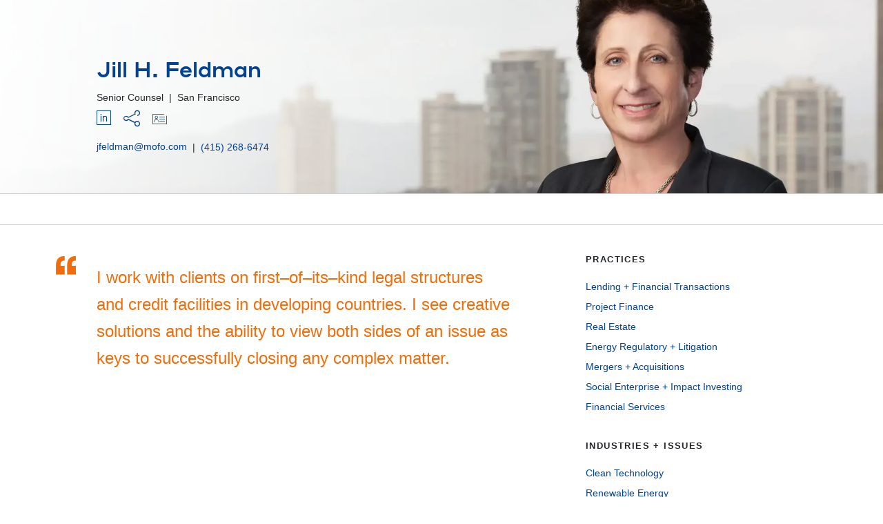

--- FILE ---
content_type: text/html; charset=utf-8
request_url: https://www.mofo.com/people/jill-feldman
body_size: 13427
content:
<!DOCTYPE html><html lang="en"><head><title>Jill H. Feldman</title><meta name="robots" content="all"/><meta http-equiv="Content-Type" content="text/html"/><meta http-equiv="X-UA-Compatible" content="IE=edge"/><meta http-equiv="Access-Control-Allow-Origin" content="*"/><meta charSet="utf-8"/><meta name="viewport" content="width=device-width, initial-scale=1.0, maximum-scale=2.0, minimum-scale=1.0, user-scalable=yes"/><meta name="format-detection" content="telephone=no"/><meta name="keywords"/><meta name="description" content="Jill Feldman focuses on international and domestic commercial finance transactions, with a special emphasis on domestic and international, bilateral, and syndicated commercial lending and FinTech and "/><meta property="og:title" content="Jill H. Feldman | Morrison Foerster"/><meta property="og:type" content="website"/><meta property="og:image" content="https://media2.mofo.com/v3/images/blt5775cc69c999c255/blt3f179bd25600ec9f/627326ea7198441d81b3aaa5/feldman_jill_social_600x600.jpg?format=auto&amp;quality=60"/><meta property="og:description" content="Jill Feldman focuses on international and domestic commercial finance transactions, with a special emphasis on domestic and international, bilateral, and syndicated commercial lending and FinTech and "/><meta property="og:url" content="/people/jill-feldman"/><meta property="og:site_name" content="Morrison Foerster"/><meta name="twitter:card" content="summary_large_image"/><meta name="twitter:image:alt"/><meta name="google-site-verification" content="OD6S3RPM-cQOknAs1uXmBRvRJyh28rwkOoqdes47ZUE"/><link rel="apple-touch-icon" type="image/png" href="/apple-touch-icon.png"/><link rel="apple-touch-icon" type="image/png" sizes="72x72" href="/apple-touch-icon.png"/><link rel="apple-touch-icon" type="image/png" sizes="114x114" href="/apple-touch-icon.png"/><link rel="canonical" href="https://www.mofo.com/people/jill-feldman"/><script type="application/ld+json" nonce="WBkO3fHw4CEEnrR6JkrKq+OH3sJl9YZe">{"@context":"https://schema.org","@type":"Person","name":"Jill H. Feldman","jobTitle":"Senior Counsel","description":"Jill’s practice focuses on international and domestic commercial finance transactions, with a special emphasis on domestic and international, bilateral, and syndicated commercial lending and FinTech a","url":"https://www.mofo.com/people/jill-feldman","sameAs":["https://www.linkedin.com/in/jill-feldman-/"],"workLocation":[{"@type":"Place","name":"San Francisco","address":{"@type":"PostalAddress","addressLocality":"San Francisco","addressCountry":"USA"}}],"alumniOf":[{"@type":"EducationalOrganization","name":"University of California, Santa Barbara, B.A.","description":"Education"},{"@type":"EducationalOrganization","name":"University of California College of Law, San Francisco, J.D.","description":"Education"}]}</script><link rel="preload" as="image" imageSrcSet="/_next/image?url=https%3A%2F%2Fmedia2.mofo.com%2Fv3%2Fimages%2Fblt5775cc69c999c255%2Fblteea493582279af8b%2F627326ea4d9f89297129078f%2Ffeldman_jill_heroretina_2700x1160.jpg%3Fformat%3Dauto%26quality%3D60&amp;w=640&amp;q=75 640w, /_next/image?url=https%3A%2F%2Fmedia2.mofo.com%2Fv3%2Fimages%2Fblt5775cc69c999c255%2Fblteea493582279af8b%2F627326ea4d9f89297129078f%2Ffeldman_jill_heroretina_2700x1160.jpg%3Fformat%3Dauto%26quality%3D60&amp;w=750&amp;q=75 750w, /_next/image?url=https%3A%2F%2Fmedia2.mofo.com%2Fv3%2Fimages%2Fblt5775cc69c999c255%2Fblteea493582279af8b%2F627326ea4d9f89297129078f%2Ffeldman_jill_heroretina_2700x1160.jpg%3Fformat%3Dauto%26quality%3D60&amp;w=828&amp;q=75 828w, /_next/image?url=https%3A%2F%2Fmedia2.mofo.com%2Fv3%2Fimages%2Fblt5775cc69c999c255%2Fblteea493582279af8b%2F627326ea4d9f89297129078f%2Ffeldman_jill_heroretina_2700x1160.jpg%3Fformat%3Dauto%26quality%3D60&amp;w=1080&amp;q=75 1080w, /_next/image?url=https%3A%2F%2Fmedia2.mofo.com%2Fv3%2Fimages%2Fblt5775cc69c999c255%2Fblteea493582279af8b%2F627326ea4d9f89297129078f%2Ffeldman_jill_heroretina_2700x1160.jpg%3Fformat%3Dauto%26quality%3D60&amp;w=1200&amp;q=75 1200w, /_next/image?url=https%3A%2F%2Fmedia2.mofo.com%2Fv3%2Fimages%2Fblt5775cc69c999c255%2Fblteea493582279af8b%2F627326ea4d9f89297129078f%2Ffeldman_jill_heroretina_2700x1160.jpg%3Fformat%3Dauto%26quality%3D60&amp;w=1920&amp;q=75 1920w, /_next/image?url=https%3A%2F%2Fmedia2.mofo.com%2Fv3%2Fimages%2Fblt5775cc69c999c255%2Fblteea493582279af8b%2F627326ea4d9f89297129078f%2Ffeldman_jill_heroretina_2700x1160.jpg%3Fformat%3Dauto%26quality%3D60&amp;w=2048&amp;q=75 2048w, /_next/image?url=https%3A%2F%2Fmedia2.mofo.com%2Fv3%2Fimages%2Fblt5775cc69c999c255%2Fblteea493582279af8b%2F627326ea4d9f89297129078f%2Ffeldman_jill_heroretina_2700x1160.jpg%3Fformat%3Dauto%26quality%3D60&amp;w=3840&amp;q=75 3840w" imageSizes="100vw" fetchpriority="high"/><meta name="next-head-count" content="25"/><link rel="preload" fetchpriority="high" as="font" href="https://assets.contentstack.io/v3/assets/blt5775cc69c999c255/blt975d91f8de8a1695/633c94ad2a8d0a11633d95b2/mofo-icons.woff2" type="font/woff2" crossorigin="true"/><link rel="preload" fetchpriority="high" as="image" href="https://images.contentstack.io/v3/assets/blt5775cc69c999c255/blt9aee27259f4bbab9/mofo_share_image.jpg?format=auto&amp;quality=60&amp;width=300&amp;height=300" type="image/webp"/><link rel="preconnect" href="https://images.contentstack.io"/><link rel="preconnect" href="https://assets.contentstack.io"/><link rel="dns-prefetch" href="https://images.contentstack.io"/><link rel="dns-prefetch" href="https://assets.contentstack.io"/><link data-next-font="" rel="preconnect" href="/" crossorigin="anonymous"/><link rel="preload" href="/_next/static/css/56424236537eaf08.css" as="style"/><link rel="stylesheet" href="/_next/static/css/56424236537eaf08.css" data-n-g=""/><link rel="preload" href="/_next/static/css/dc2e51a623df300a.css" as="style"/><link rel="stylesheet" href="/_next/static/css/dc2e51a623df300a.css" data-n-p=""/><noscript data-n-css=""></noscript><script defer="" nomodule="" src="/_next/static/chunks/polyfills-42372ed130431b0a.js" nonce="WBkO3fHw4CEEnrR6JkrKq+OH3sJl9YZe"></script><script src="/_next/static/chunks/webpack-aba528896ce979f9.js" defer="" nonce="WBkO3fHw4CEEnrR6JkrKq+OH3sJl9YZe"></script><script src="/_next/static/chunks/framework-ea3a940b47da4dd7.js" defer="" nonce="WBkO3fHw4CEEnrR6JkrKq+OH3sJl9YZe"></script><script src="/_next/static/chunks/main-78d0de7341976bc0.js" defer="" nonce="WBkO3fHw4CEEnrR6JkrKq+OH3sJl9YZe"></script><script src="/_next/static/chunks/pages/_app-57d2cae294274764.js" defer="" nonce="WBkO3fHw4CEEnrR6JkrKq+OH3sJl9YZe"></script><script src="/_next/static/chunks/663-89e63a0385f88ff4.js" defer="" nonce="WBkO3fHw4CEEnrR6JkrKq+OH3sJl9YZe"></script><script src="/_next/static/chunks/653-04f115b47e7d9093.js" defer="" nonce="WBkO3fHw4CEEnrR6JkrKq+OH3sJl9YZe"></script><script src="/_next/static/chunks/pages/%5B%5B...slug%5D%5D-92be778c181ef09c.js" defer="" nonce="WBkO3fHw4CEEnrR6JkrKq+OH3sJl9YZe"></script><script src="/_next/static/TKPxBPOJ5Bed04YhGxbXE/_buildManifest.js" defer="" nonce="WBkO3fHw4CEEnrR6JkrKq+OH3sJl9YZe"></script><script src="/_next/static/TKPxBPOJ5Bed04YhGxbXE/_ssgManifest.js" defer="" nonce="WBkO3fHw4CEEnrR6JkrKq+OH3sJl9YZe"></script></head><body><a href="#main-content" tabindex="0" class="button outline-primary skip-link">Skip to main content</a><div id="__next"><div class="content-container"><div class="profile-hero"><div class="profile-hero__container"><div class="profile-hero__image-container"><div class="profile-hero__image-inner"><img alt="profile picture of Jill Feldman" fetchpriority="high" decoding="async" data-nimg="fill" style="position:absolute;height:100%;width:100%;left:0;top:0;right:0;bottom:0;object-fit:cover;color:transparent;background-size:cover;background-position:50% 50%;background-repeat:no-repeat;background-image:url(&quot;data:image/svg+xml;charset=utf-8,%3Csvg xmlns=&#x27;http://www.w3.org/2000/svg&#x27; %3E%3Cfilter id=&#x27;b&#x27; color-interpolation-filters=&#x27;sRGB&#x27;%3E%3CfeGaussianBlur stdDeviation=&#x27;20&#x27;/%3E%3CfeColorMatrix values=&#x27;1 0 0 0 0 0 1 0 0 0 0 0 1 0 0 0 0 0 100 -1&#x27; result=&#x27;s&#x27;/%3E%3CfeFlood x=&#x27;0&#x27; y=&#x27;0&#x27; width=&#x27;100%25&#x27; height=&#x27;100%25&#x27;/%3E%3CfeComposite operator=&#x27;out&#x27; in=&#x27;s&#x27;/%3E%3CfeComposite in2=&#x27;SourceGraphic&#x27;/%3E%3CfeGaussianBlur stdDeviation=&#x27;20&#x27;/%3E%3C/filter%3E%3Cimage width=&#x27;100%25&#x27; height=&#x27;100%25&#x27; x=&#x27;0&#x27; y=&#x27;0&#x27; preserveAspectRatio=&#x27;xMidYMid slice&#x27; style=&#x27;filter: url(%23b);&#x27; href=&#x27;https://images.contentstack.io/v3/assets/blt5775cc69c999c255/blt9aee27259f4bbab9/mofo_share_image.jpg?format=auto&amp;quality=60&amp;width=300&amp;height=300&#x27;/%3E%3C/svg%3E&quot;)" sizes="100vw" srcSet="/_next/image?url=https%3A%2F%2Fmedia2.mofo.com%2Fv3%2Fimages%2Fblt5775cc69c999c255%2Fblteea493582279af8b%2F627326ea4d9f89297129078f%2Ffeldman_jill_heroretina_2700x1160.jpg%3Fformat%3Dauto%26quality%3D60&amp;w=640&amp;q=75 640w, /_next/image?url=https%3A%2F%2Fmedia2.mofo.com%2Fv3%2Fimages%2Fblt5775cc69c999c255%2Fblteea493582279af8b%2F627326ea4d9f89297129078f%2Ffeldman_jill_heroretina_2700x1160.jpg%3Fformat%3Dauto%26quality%3D60&amp;w=750&amp;q=75 750w, /_next/image?url=https%3A%2F%2Fmedia2.mofo.com%2Fv3%2Fimages%2Fblt5775cc69c999c255%2Fblteea493582279af8b%2F627326ea4d9f89297129078f%2Ffeldman_jill_heroretina_2700x1160.jpg%3Fformat%3Dauto%26quality%3D60&amp;w=828&amp;q=75 828w, /_next/image?url=https%3A%2F%2Fmedia2.mofo.com%2Fv3%2Fimages%2Fblt5775cc69c999c255%2Fblteea493582279af8b%2F627326ea4d9f89297129078f%2Ffeldman_jill_heroretina_2700x1160.jpg%3Fformat%3Dauto%26quality%3D60&amp;w=1080&amp;q=75 1080w, /_next/image?url=https%3A%2F%2Fmedia2.mofo.com%2Fv3%2Fimages%2Fblt5775cc69c999c255%2Fblteea493582279af8b%2F627326ea4d9f89297129078f%2Ffeldman_jill_heroretina_2700x1160.jpg%3Fformat%3Dauto%26quality%3D60&amp;w=1200&amp;q=75 1200w, /_next/image?url=https%3A%2F%2Fmedia2.mofo.com%2Fv3%2Fimages%2Fblt5775cc69c999c255%2Fblteea493582279af8b%2F627326ea4d9f89297129078f%2Ffeldman_jill_heroretina_2700x1160.jpg%3Fformat%3Dauto%26quality%3D60&amp;w=1920&amp;q=75 1920w, /_next/image?url=https%3A%2F%2Fmedia2.mofo.com%2Fv3%2Fimages%2Fblt5775cc69c999c255%2Fblteea493582279af8b%2F627326ea4d9f89297129078f%2Ffeldman_jill_heroretina_2700x1160.jpg%3Fformat%3Dauto%26quality%3D60&amp;w=2048&amp;q=75 2048w, /_next/image?url=https%3A%2F%2Fmedia2.mofo.com%2Fv3%2Fimages%2Fblt5775cc69c999c255%2Fblteea493582279af8b%2F627326ea4d9f89297129078f%2Ffeldman_jill_heroretina_2700x1160.jpg%3Fformat%3Dauto%26quality%3D60&amp;w=3840&amp;q=75 3840w" src="/_next/image?url=https%3A%2F%2Fmedia2.mofo.com%2Fv3%2Fimages%2Fblt5775cc69c999c255%2Fblteea493582279af8b%2F627326ea4d9f89297129078f%2Ffeldman_jill_heroretina_2700x1160.jpg%3Fformat%3Dauto%26quality%3D60&amp;w=3840&amp;q=75"/></div></div><div class="profile-hero__content-outer"><div class="profile-hero__content-inner"><h1 class="profile-hero__headline">Jill H. Feldman</h1><div class="profile-hero__details profile-hero__details--title-location"><span>Senior Counsel</span><span class="profile-hero__details--bullet"> | </span><span>San Francisco</span></div><ul class="profile-hero__link-list"><li><a class="link link--primary-blue" href="https://www.linkedin.com/in/jill-feldman-/" rel="noopener noreferrer" target="_blank" title="Visit LinkedIn Profile" aria-label="Open Jill H. Feldman&#x27;s LinkedIn profile"><span aria-hidden="true" class="icon icon-linkedin-outline" style="font-size:21px"></span></a></li><li><div class="share-links"><button aria-controls="share-links-pop-up" aria-expanded="false" aria-haspopup="true" aria-label="Share this page (menu)" class="share-links__icon share-links__icon--primary-blue" type="button"><span aria-hidden="true" class="icon icon-share" style="font-size:24px"></span></button><div class="share-links__popup " id="share-links-pop-up" role="dialog" aria-labelledby="share-menu-heading" aria-modal="true" aria-hidden="true"><ul class="share-links__list"><li><h2 id="share-menu-heading" class="visually-hidden">Share menu</h2></li><li><button aria-label="Share on Facebook" class="react-share__ShareButton" style="background-color:transparent;border:none;padding:0;font:inherit;color:inherit;cursor:pointer"><span aria-hidden="true" class="icon icon-facebook-square"></span><p class="">Facebook</p></button></li><li><button aria-label="Share on Twitter" class="react-share__ShareButton" style="background-color:transparent;border:none;padding:0;font:inherit;color:inherit;cursor:pointer"><span aria-hidden="true" class="icon icon-x"></span><p class="">Twitter</p></button></li><li><button aria-label="Print this page" class="share-links__custom-button" type="button"><span aria-hidden="true" class="icon icon-print"></span><p class="">Print</p></button></li><li><button aria-label="Share on LinkedIn" class="react-share__ShareButton" style="background-color:transparent;border:none;padding:0;font:inherit;color:inherit;cursor:pointer"><span aria-hidden="true" class="icon icon-linkedin"></span><p class="">LinkedIn</p></button></li></ul></div></div></li><li><button title="Download vCard" type="button" aria-label="Download Jill H. Feldman&#x27;s vCard"><span aria-hidden="true" class="icon icon-vcard" style="font-size:21px"></span></button></li></ul><div class="profile-hero__details"><a class="profile-email" type="button" href="mailto:jfeldman@mofo.com">jfeldman@mofo.com</a><span></span><span class="profile-hero__details--divider"> | </span><span><a class="link link--primary-blue" href="tel:(415) 268-6474"><div class="dangerously-set-container">(415) 268-6474</div></a></span></div></div></div></div></div><div class="profile-hero-spacer"></div><section id="main-content" role="main" tabindex="-1"><div class="profile-overview__container"><div class="section-navigation"><nav class="section-navigation__container"><div class="slick-slider slick-initialized" dir="ltr"><button aria-label="previous" class="slick-arrow slick-prev slick-disabled " style="display:none;color:#034193" type="button"></button><div class="slick-list"><div class="slick-track" style="width:0px;left:0px"></div></div><button aria-label="next" type="button" style="display:none" class="slick-arrow slick-next "></button></div></nav></div><section class="section" id="overview" data-nav-title="Overview" style="scroll-margin-top:0px"><div class="profile-overview section__container"><div class="profile-overview__description-container"><blockquote class="profile-overview__pull-quote"><span>“</span><div class="dangerously-set-container"><p>I work with clients on first–of–its–kind legal structures and credit facilities in developing countries. I see creative solutions and the ability to view both sides of an issue as keys to successfully closing any complex matter.</p></div></blockquote><div class="show-more"><div class="dangerously-set-container"></div></div></div><div class="profile-overview__related"><div class="profile-overview__related-item"><p class="profile-overview__display-label profile-overview__display-label--practices">Practices</p><ul class="profile-overview__practice-list"><li class="profile-overview__practice-link"><a class="link link--primary-blue" href="/capabilities/lending-financial-transactions"><div class="dangerously-set-container">Lending + Financial Transactions</div></a></li><li class="profile-overview__practice-link"><a class="link link--primary-blue" href="/capabilities/project-finance"><div class="dangerously-set-container">Project Finance</div></a></li><li class="profile-overview__practice-link"><a class="link link--primary-blue" href="/capabilities/real-estate"><div class="dangerously-set-container">Real Estate</div></a></li><li class="profile-overview__practice-link"><a class="link link--primary-blue" href="/capabilities/energy-regulatory-litigation"><div class="dangerously-set-container">Energy Regulatory + Litigation</div></a></li><li class="profile-overview__practice-link"><a class="link link--primary-blue" href="/capabilities/mergers-acquisitions"><div class="dangerously-set-container">Mergers + Acquisitions</div></a></li><li class="profile-overview__practice-link"><a class="link link--primary-blue" href="/capabilities/social-enterprise-impact-investing"><div class="dangerously-set-container">Social Enterprise + Impact Investing</div></a></li><li class="profile-overview__practice-link"><a class="link link--primary-blue" href="/capabilities/financial-services"><div class="dangerously-set-container">Financial Services</div></a></li></ul></div><div class="profile-overview__related-item"><p class="profile-overview__display-label profile-overview__display-label--practices">Industries + Issues</p><ul class="profile-overview__practice-list"><li class="profile-overview__practice-link"><a class="link link--primary-blue" href="/capabilities/clean-technology"><div class="dangerously-set-container">Clean Technology</div></a></li><li class="profile-overview__practice-link"><a class="link link--primary-blue" href="/capabilities/renewable-energy"><div class="dangerously-set-container">Renewable Energy</div></a></li><li class="profile-overview__practice-link"><a class="link link--primary-blue" href="/capabilities/finance"><div class="dangerously-set-container">Finance</div></a></li><li class="profile-overview__practice-link"><a class="link link--primary-blue" href="/capabilities/consumer-products-retail"><div class="dangerously-set-container">Consumer Products + Retail</div></a></li><li class="profile-overview__practice-link"><a class="link link--primary-blue" href="/capabilities/energy-infrastructure"><div class="dangerously-set-container">Energy + Infrastructure</div></a></li><li class="profile-overview__practice-link"><a class="link link--primary-blue" href="/capabilities/esg-sustainability"><div class="dangerously-set-container">Sustainability + Corporate Responsibility</div></a></li></ul></div><div class="profile-overview__related-item"><p class="profile-overview__display-label profile-overview__display-label--practices">Regions</p><ul class="profile-overview__practice-list"><li class="profile-overview__practice-link"><a class="link link--primary-blue" href="/capabilities/africa"><div class="dangerously-set-container">Africa</div></a></li></ul></div><div class="profile-overview__related-item"><p class="profile-overview__display-label profile-overview__display-label--practices">Bar Admissions</p><ul class="profile-overview__practice-list"><li class="profile-overview__practice-link"><p class="">California</p></li></ul></div><div class="profile-overview__related-item"><p class="profile-overview__display-label profile-overview__display-label--practices">Education</p><ul class="profile-overview__practice-list"><li class="profile-overview__practice-link"><p class="">University of California, Santa Barbara, B.A.</p></li><li class="profile-overview__practice-link"><p class="">University of California College of Law, San Francisco, J.D.</p></li></ul></div></div></div></section><section class="section" id="rankings" data-nav-title="Rankings" style="scroll-margin-top:0px"><div class="section__container"><div class="section__content"><div class="section__content__children"><div class="slider-container custom-slick"><div class="slider-break-container slider-break-container--visible"><hr class="slider-break-container__line"/></div><div class="slick-slider slick-initialized" dir="ltr"><div class="slick-list" style="padding:0px 60px"><div class="slick-track" style="width:1200%;left:-200%"><div data-index="-2" tabindex="-1" class="slick-slide slick-cloned" aria-hidden="true" style="width:8.333333333333334%"><div><div class="slide"><h5><p>Leading Lawyer in Bank Lending</p></h5><div class="dangerously-set-container"><em>PLC Which lawyer?</em> 2012</div></div></div></div><div data-index="-1" tabindex="-1" class="slick-slide slick-cloned" aria-hidden="true" style="width:8.333333333333334%"><div><div class="slide"><h5><p>Leading Lawyer in Project Finance</p></h5><div class="dangerously-set-container"><em><br/>Legal 500 US</em> 2013 – 2014</div></div></div></div><div data-index="0" class="slick-slide slick-active slick-center slick-current" tabindex="-1" aria-hidden="false" style="outline:none;width:8.333333333333334%"><div><div class="slide slide--active"><h5><p>Highly Regarded Leading Lawyer California: Banking</p></h5><div class="dangerously-set-container"><em>IFLR1000</em> 2022</div></div></div></div><div data-index="1" class="slick-slide" tabindex="-1" aria-hidden="true" style="outline:none;width:8.333333333333334%"><div><div class="slide"><h5><p>Recognized for Banking and Finance Law</p></h5><div class="dangerously-set-container"><em>Best Lawyers in America</em> 2013 – 2024</div></div></div></div><div data-index="2" class="slick-slide" tabindex="-1" aria-hidden="true" style="outline:none;width:8.333333333333334%"><div><div class="slide"><h5><p>Leading Lawyer in Bank Lending</p></h5><div class="dangerously-set-container"><em>IFLR1000</em> 2013 – 2016</div></div></div></div><div data-index="3" class="slick-slide" tabindex="-1" aria-hidden="true" style="outline:none;width:8.333333333333334%"><div><div class="slide"><h5><p>Leading Lawyer in Bank Lending</p></h5><div class="dangerously-set-container"><em>PLC Which lawyer?</em> 2012</div></div></div></div><div data-index="4" class="slick-slide" tabindex="-1" aria-hidden="true" style="outline:none;width:8.333333333333334%"><div><div class="slide"><h5><p>Leading Lawyer in Project Finance</p></h5><div class="dangerously-set-container"><em><br/>Legal 500 US</em> 2013 – 2014</div></div></div></div><div data-index="5" tabindex="-1" class="slick-slide slick-center slick-cloned" aria-hidden="true" style="width:8.333333333333334%"><div><div class="slide slide--active"><h5><p>Highly Regarded Leading Lawyer California: Banking</p></h5><div class="dangerously-set-container"><em>IFLR1000</em> 2022</div></div></div></div><div data-index="6" tabindex="-1" class="slick-slide slick-cloned" aria-hidden="true" style="width:8.333333333333334%"><div><div class="slide"><h5><p>Recognized for Banking and Finance Law</p></h5><div class="dangerously-set-container"><em>Best Lawyers in America</em> 2013 – 2024</div></div></div></div><div data-index="7" tabindex="-1" class="slick-slide slick-cloned" aria-hidden="true" style="width:8.333333333333334%"><div><div class="slide"><h5><p>Leading Lawyer in Bank Lending</p></h5><div class="dangerously-set-container"><em>IFLR1000</em> 2013 – 2016</div></div></div></div><div data-index="8" tabindex="-1" class="slick-slide slick-cloned" aria-hidden="true" style="width:8.333333333333334%"><div><div class="slide"><h5><p>Leading Lawyer in Bank Lending</p></h5><div class="dangerously-set-container"><em>PLC Which lawyer?</em> 2012</div></div></div></div><div data-index="9" tabindex="-1" class="slick-slide slick-cloned" aria-hidden="true" style="width:8.333333333333334%"><div><div class="slide"><h5><p>Leading Lawyer in Project Finance</p></h5><div class="dangerously-set-container"><em><br/>Legal 500 US</em> 2013 – 2014</div></div></div></div></div></div><ul class="slick-dots"><li class="slick-active"><button aria-current="true" aria-label="Slide 1 of 5">1</button></li><li class=""><button aria-current="false" aria-label="Slide 2 of 5">2</button></li><li class=""><button aria-current="false" aria-label="Slide 3 of 5">3</button></li><li class=""><button aria-current="false" aria-label="Slide 4 of 5">4</button></li><li class=""><button aria-current="false" aria-label="Slide 5 of 5">5</button></li></ul></div><div class="slider-break-container slider-break-container--visible"><hr class="slider-break-container__line"/></div></div></div></div></div></section></div></section><span data-sj-field="peopleIndustry" data-sj-value="Clean Technology"></span><span data-sj-field="peopleIndustry" data-sj-value="Renewable Energy"></span><span data-sj-field="peopleIndustry" data-sj-value="Finance"></span><span data-sj-field="peopleIndustry" data-sj-value="Consumer Products + Retail"></span><span data-sj-field="peopleIndustry" data-sj-value="Energy + Infrastructure"></span><span data-sj-field="peopleIndustry" data-sj-value="Sustainability + Corporate Responsibility"></span><span data-sj-field="peopleOffice" data-sj-value="San Francisco"></span><span data-sj-field="peoplePractice" data-sj-value="Lending + Financial Transactions"></span><span data-sj-field="peoplePractice" data-sj-value="Project Finance"></span><span data-sj-field="peoplePractice" data-sj-value="Real Estate"></span><span data-sj-field="peoplePractice" data-sj-value="Energy Regulatory + Litigation"></span><span data-sj-field="peoplePractice" data-sj-value="Mergers + Acquisitions"></span><span data-sj-field="peoplePractice" data-sj-value="Social Enterprise + Impact Investing"></span><span data-sj-field="peoplePractice" data-sj-value="Financial Services"></span><span data-sj-field="peopleRegion" data-sj-value="Africa"></span><span data-sj-field="peopleEducation" data-sj-value="University of California Santa Barbara"></span><span data-sj-field="peopleEducation" data-sj-value="University of California College of Law San Francisco"></span><span data-sj-field="peoplePosition" data-sj-value="Partner"></span><span data-sj-field="peopleJobTitle" data-sj-value="Senior Counsel"></span><span data-sj-field="peopleEmail" data-sj-value="jfeldman@mofo.com"></span><span data-sj-field="peoplePhone" data-sj-value="(415) 268-6474"></span><span data-sj-field="peopleLastName" data-sj-value="Feldman"></span><span data-sj-field="peopleThumbnail" data-sj-value="https://media2.mofo.com/v3/images/blt5775cc69c999c255/blta6c6617b005743c4/627326eb4886af2aa2be15ce/feldman_jill_common_640x280.jpg?format=auto&amp;quality=60"></span><span data-sj-field="peopleAlternativeLookupName" data-sj-value="Jill H. Feldman"></span><span data-sj-field="peopleDisplayName" data-sj-value="Jill H. Feldman"></span><span data-sj-field="peopleBio" data-sj-value="&lt;p dir=&quot;ltr&quot;&gt;Jill’s practice focuses on international and domestic commercial finance transactions with a special emphasis on domestic and international bilateral and syndicated commercial lending and FinTech and impact investing credit transactions.&lt;/p&gt;&lt;p dir=&quot;ltr&quot;&gt;Her diverse client mix includes:&lt;/p&gt;&lt;ul&gt;&lt;li dir=&quot;ltr&quot;&gt;Agent banks lenders and borrowers in connection with domestic and international working capital facilities; acquisition finance credit agreements; agricultural and winery financings; and asset-based equipment finance and real estate secured credit facilities&lt;/li&gt;&lt;li dir=&quot;ltr&quot;&gt;Lenders and borrowers in connection with domestic and international FinTech lending transactions and impact lending in developing countries&lt;/li&gt;&lt;li dir=&quot;ltr&quot;&gt;Senior subordinated and pari-passu lenders in multi-tiered credit facilities&lt;/li&gt;&lt;li dir=&quot;ltr&quot;&gt;Investors in renewable energy facilities in connection with royalty-based development finance transactions&lt;/li&gt;&lt;/ul&gt;&lt;p dir=&quot;ltr&quot;&gt;Because her practice involves highly complex transactions Jill often creates unique finance structures to meet the needs of her clients. She develops creative solutions that preserve her clients’ financial and operational objectives while accommodating the requirements of the other parties to the transaction. Her goal is the ultimate success of the deal and her clients’ satisfaction with the terms of those agreements.&lt;/p&gt;&lt;p dir=&quot;ltr&quot;&gt;Jill has been recognized as a leading lawyer in Bank Lending by &lt;em&gt;IFLR1000&lt;/em&gt; in 2013 2014 2015 2016 and 2024. She has also been recommended by &lt;em&gt;Best Lawyers in America&lt;/em&gt; as a leading lawyer in Project Finance since 2013. Jill is also a member of our global Sustainability + Corporate Responsibility steering committee.&lt;/p&gt;"></span></div><div id="consent_blackbar" class="consent-blackbar"></div><footer class="footer"><div class="footer__container"><nav class="footer__nav"><ul class="footer__nav__list"><li><a class="link link--dark-blue" href="https://www.mofo.com/about/terms-notices" rel="noopener noreferrer" target="_blank">Terms / Notices</a></li><li><a class="link link--dark-blue" href="https://www.mofo.com/about/cookies" rel="noopener noreferrer" target="_blank">Cookies</a></li><li><a class="link link--dark-blue" href="https://www.mofo.com/about/privacy-policy" rel="noopener noreferrer" target="_blank">Privacy Policy</a></li><li><a class="link link--dark-blue" href="https://secure.ethicspoint.com/domain/media/en/gui/62036/index.html" rel="noopener noreferrer" target="_blank">Reporting Hotline</a></li><li><a class="link link--dark-blue" href="https://www.mofo.com/about/attorney-advertising" rel="noopener noreferrer" target="_blank">Attorney Advertising</a></li><li><a class="link link--dark-blue" href="/about/alumni">Alumni</a></li></ul><p class="footer__copyright">©1996–<!-- -->2026<!-- --> Morrison &amp; Foerster LLP. All rights reserved.</p></nav><div class="social-links-footer"><div class="social-media-links"><ul class="social-media-links__list"><li class="social-media-links__item"><a class="link link--dark-blue" href="https://www.linkedin.com/company/morrison-&amp;-foerster-llp" rel="noopener noreferrer" target="_blank" aria-label="Morrison Foerster LinkedIn &gt;"><span aria-hidden="true" class="icon icon-linkedin"></span></a></li><li class="social-media-links__item"><a class="link link--dark-blue" href="https://www.facebook.com/MoFoLLP/" rel="noopener noreferrer" target="_blank" aria-label="Morrison Foerster Facebook &gt;"><span aria-hidden="true" class="icon icon-facebook"></span></a></li><li class="social-media-links__item"><a class="link link--dark-blue" href="https://www.youtube.com/user/MorrisonFoersterLLP" rel="noopener noreferrer" target="_blank" aria-label="Morrison Foerster YouTube &gt;"><span aria-hidden="true" class="icon icon-youtube"></span></a></li></ul></div></div></div></footer></div><script id="__NEXT_DATA__" type="application/json" nonce="WBkO3fHw4CEEnrR6JkrKq+OH3sJl9YZe">{"props":{"pageProps":{"page":{"indexName":"production_mofo_people","metaData":{"basePagePath":"","pageMeta":{"meta_description":"Jill Feldman focuses on international and domestic commercial finance transactions, with a special emphasis on domestic and international, bilateral, and syndicated commercial lending and FinTech and ","title":"Jill H. Feldman","open_graph_meta":{"og_description":"Jill Feldman focuses on international and domestic commercial finance transactions, with a special emphasis on domestic and international, bilateral, and syndicated commercial lending and FinTech and ","og_image":{"_version":1,"uid":"blt3f179bd25600ec9f","content_type":"image/jpeg","title":"feldman_jill_social_600x600.jpg","publish_details":{"environment":"bltf4674cd9142c5020","locale":"en-us","time":"2022-07-13T16:13:28.111Z","user":"blt546f8db6cb995b71","_trace":"array_node;page_meta;open_graph_meta;og_image;publish_details","_key":"publish_details"},"url":"https://media2.mofo.com/v3/images/blt5775cc69c999c255/blt3f179bd25600ec9f/627326ea7198441d81b3aaa5/feldman_jill_social_600x600.jpg?format=auto\u0026quality=60","_trace":"array_node;page_meta;open_graph_meta;og_image","_key":"og_image"},"og_title":"Jill H. Feldman","og_url":"/people/jill-feldman","_trace":"array_node;page_meta;open_graph_meta","_key":"open_graph_meta"},"twitter_card":"summary_large_image","social_share":{"hashtags":[],"related_accounts":[],"_trace":"array_node;page_meta;social_share","_key":"social_share"},"_trace":"array_node;page_meta","_key":"page_meta"},"pageTitle":"Jill Feldman","parentPagePath":""},"pageData":{"additionalNavLinks":[],"barAdmissionsData":["California"],"boxElementModule":[],"biosData":[{"html":"\u003cp dir=\"ltr\"\u003eJill’s practice focuses on international and domestic commercial finance transactions, with a special emphasis on domestic and international, bilateral, and syndicated commercial lending and FinTech and impact investing credit transactions.\u003c/p\u003e\u003cp dir=\"ltr\"\u003eHer diverse client mix includes:\u003c/p\u003e\u003cul\u003e\u003cli dir=\"ltr\"\u003eAgent banks, lenders, and borrowers in connection with domestic and international working capital facilities; acquisition finance credit agreements; agricultural and winery financings; and asset-based, equipment finance, and real estate secured credit facilities\u003c/li\u003e\u003cli dir=\"ltr\"\u003eLenders and borrowers in connection with domestic and international FinTech lending transactions and impact lending in developing countries\u003c/li\u003e\u003cli dir=\"ltr\"\u003eSenior, subordinated, and pari-passu lenders in multi-tiered credit facilities\u003c/li\u003e\u003cli dir=\"ltr\"\u003eInvestors in renewable energy facilities in connection with royalty-based development finance transactions\u003c/li\u003e\u003c/ul\u003e\u003cp dir=\"ltr\"\u003eBecause her practice involves highly complex transactions, Jill often creates unique finance structures to meet the needs of her clients. She develops creative solutions that preserve her clients’ financial and operational objectives while accommodating the requirements of the other parties to the transaction. Her goal is the ultimate success of the deal and her clients’ satisfaction with the terms of those agreements.\u003c/p\u003e\u003cp dir=\"ltr\"\u003eJill has been recognized as a leading lawyer in Bank Lending by \u003cem\u003eIFLR1000\u003c/em\u003e in 2013, 2014, 2015, 2016 and 2024. She has also been recommended by \u003cem\u003eBest Lawyers in America\u003c/em\u003e as a leading lawyer in Project Finance since 2013. Jill is also a member of our global Sustainability + Corporate Responsibility steering committee.\u003c/p\u003e","quote":"\u003cp\u003eI work with clients on first–of–its–kind legal structures and credit facilities in developing countries. I see creative solutions and the ability to view both sides of an issue as keys to successfully closing any complex matter.\u003c/p\u003e","language":"english","languageCode":"en","paragraphLimit":7}],"clerkshipData":[],"educationData":["University of California, Santa Barbara, B.A.","University of California College of Law, San Francisco, J.D."],"eventsData":{"articles":[],"cta":null,"navTitle":"Events","sectionId":"events","sectionType":"article-cards-icon-date","showBackground":true,"title":"Events"},"experienceData":{"accordions":[],"sectionType":"accordion","title":"Experience","navTitle":"Experience","sectionId":"experience","autoClose":false,"collapseAfter":10},"filterTags":[{"field":"peopleIndustry","value":"Clean Technology"},{"field":"peopleIndustry","value":"Renewable Energy"},{"field":"peopleIndustry","value":"Finance"},{"field":"peopleIndustry","value":"Consumer Products + Retail"},{"field":"peopleIndustry","value":"Energy + Infrastructure"},{"field":"peopleIndustry","value":"Sustainability + Corporate Responsibility"},{"field":"peopleOffice","value":"San Francisco"},{"field":"peoplePractice","value":"Lending + Financial Transactions"},{"field":"peoplePractice","value":"Project Finance"},{"field":"peoplePractice","value":"Real Estate"},{"field":"peoplePractice","value":"Energy Regulatory + Litigation"},{"field":"peoplePractice","value":"Mergers + Acquisitions"},{"field":"peoplePractice","value":"Social Enterprise + Impact Investing"},{"field":"peoplePractice","value":"Financial Services"},{"field":"peopleRegion","value":"Africa"},{"field":"peopleEducation","value":"University of California, Santa Barbara"},{"field":"peopleEducation","value":"University of California College of Law, San Francisco"},{"field":"peoplePosition","value":"Partner"},{"field":"peopleJobTitle","value":"Senior Counsel"},{"field":"peopleEmail","value":"jfeldman@mofo.com"},{"field":"peoplePhone","value":"(415) 268-6474"},{"field":"peopleLastName","value":"Feldman"},{"field":"peopleThumbnail","value":"https://media2.mofo.com/v3/images/blt5775cc69c999c255/blta6c6617b005743c4/627326eb4886af2aa2be15ce/feldman_jill_common_640x280.jpg?format=auto\u0026quality=60"},{"field":"peopleAlternativeLookupName","value":"Jill H. Feldman"},{"field":"peopleDisplayName","value":"Jill H. Feldman"},{"field":"peopleBio","value":"\u003cp dir=\"ltr\"\u003eJill’s practice focuses on international and domestic commercial finance transactions, with a special emphasis on domestic and international, bilateral, and syndicated commercial lending and FinTech and impact investing credit transactions.\u003c/p\u003e\u003cp dir=\"ltr\"\u003eHer diverse client mix includes:\u003c/p\u003e\u003cul\u003e\u003cli dir=\"ltr\"\u003eAgent banks, lenders, and borrowers in connection with domestic and international working capital facilities; acquisition finance credit agreements; agricultural and winery financings; and asset-based, equipment finance, and real estate secured credit facilities\u003c/li\u003e\u003cli dir=\"ltr\"\u003eLenders and borrowers in connection with domestic and international FinTech lending transactions and impact lending in developing countries\u003c/li\u003e\u003cli dir=\"ltr\"\u003eSenior, subordinated, and pari-passu lenders in multi-tiered credit facilities\u003c/li\u003e\u003cli dir=\"ltr\"\u003eInvestors in renewable energy facilities in connection with royalty-based development finance transactions\u003c/li\u003e\u003c/ul\u003e\u003cp dir=\"ltr\"\u003eBecause her practice involves highly complex transactions, Jill often creates unique finance structures to meet the needs of her clients. She develops creative solutions that preserve her clients’ financial and operational objectives while accommodating the requirements of the other parties to the transaction. Her goal is the ultimate success of the deal and her clients’ satisfaction with the terms of those agreements.\u003c/p\u003e\u003cp dir=\"ltr\"\u003eJill has been recognized as a leading lawyer in Bank Lending by \u003cem\u003eIFLR1000\u003c/em\u003e in 2013, 2014, 2015, 2016 and 2024. She has also been recommended by \u003cem\u003eBest Lawyers in America\u003c/em\u003e as a leading lawyer in Project Finance since 2013. Jill is also a member of our global Sustainability + Corporate Responsibility steering committee.\u003c/p\u003e"}],"hideOverview":null,"hideVCard":null,"insightsData":{"articles":[],"cta":null,"navTitle":"Insights","sectionId":"insights","sectionType":"article-cards-icon-date","showBackground":true,"title":"Insights"},"newsData":null,"caseStudiesData":null,"podcastsData":{"articles":[],"cta":null,"navTitle":"Podcasts","sectionId":"podcasts","sectionType":"article-cards-icon-date","showBackground":true,"title":"Podcasts"},"practicesData":{"industries":[{"link":{"title":"Clean Technology","url":"/capabilities/clean-technology"}},{"link":{"title":"Renewable Energy","url":"/capabilities/renewable-energy"}},{"link":{"title":"Finance","url":"/capabilities/finance"}},{"link":{"title":"Consumer Products + Retail","url":"/capabilities/consumer-products-retail"}},{"link":{"title":"Energy + Infrastructure","url":"/capabilities/energy-infrastructure"}},{"link":{"title":"Sustainability + Corporate Responsibility","url":"/capabilities/esg-sustainability"}}],"offices":[{"link":{"title":"San Francisco","url":"/united-states#bayarea","hideFromNavigation":false}}],"practices":[{"link":{"title":"Lending + Financial Transactions","url":"/capabilities/lending-financial-transactions/"}},{"link":{"title":"Project Finance","url":"/capabilities/project-finance"}},{"link":{"title":"Real Estate","url":"/capabilities/real-estate"}},{"link":{"title":"Energy Regulatory + Litigation","url":"/capabilities/energy-regulatory-litigation"}},{"link":{"title":"Mergers + Acquisitions","url":"/capabilities/mergers-acquisitions"}},{"link":{"title":"Social Enterprise + Impact Investing","url":"/capabilities/social-enterprise-impact-investing"}},{"link":{"title":"Financial Services","url":"/capabilities/financial-services"}}],"regions":[{"link":{"title":"Africa","url":"/capabilities/africa"}}]},"profileHeroData":{"addresses":[{"addressLineOne":"425 Market Street","addressLineTwo":null,"city":"San Francisco","zipcode":"94105-2482","province":"CA","country":null,"state":"CA"}],"email":[{"url":"mailto:jfeldman@mofo.com","title":"jfeldman@mofo.com"}],"heroBanner":{"altText":"profile picture of Jill Feldman","height":1160,"url":"https://media2.mofo.com/v3/images/blt5775cc69c999c255/blteea493582279af8b/627326ea4d9f89297129078f/feldman_jill_heroretina_2700x1160.jpg?format=auto\u0026quality=60","width":2700},"heroBannerMobile":{"altText":"profile picture of Jill Feldman","height":750,"url":"https://media2.mofo.com/v3/images/blt5775cc69c999c255/blt610508a2a2cb2772/627326e80d4d8e1d7f10f7c6/feldman_jill_mobileretina_750x1040.jpg?format=auto\u0026quality=60","width":1040},"common":{"_version":1,"uid":"blta6c6617b005743c4","content_type":"image/jpeg","title":"feldman_jill_common_640x280.jpg","publish_details":{"environment":"bltf4674cd9142c5020","locale":"en-us","time":"2022-07-13T16:13:28.137Z","user":"blt546f8db6cb995b71","_trace":"array_node;images;common;publish_details","_key":"publish_details"},"url":"https://media2.mofo.com/v3/images/blt5775cc69c999c255/blta6c6617b005743c4/627326eb4886af2aa2be15ce/feldman_jill_common_640x280.jpg?format=auto\u0026quality=60","_trace":"array_node;images;common","_key":"common"},"hideVCard":false,"linkedIn":{"url":"https://www.linkedin.com/in/jill-feldman-/","icon":"linkedin-outline"},"location":["San Francisco"],"name":"Jill H. Feldman","nameObj":{"firstName":"Jill","lastName":"Feldman","middleName":"H.","prefix":null,"suffix":null},"phone":[{"url":"tel:(415) 268-6474","title":"(415) 268-6474","type":"business"}],"title":["Senior Counsel"],"twitter":null,"url":"/people/jill-feldman"},"pullQuote":"I work with clients on first-of-its-kind legal structures and credit facilities in developing countries. I see creative solutions and the ability to view both sides of an issue as keys to successfully closing any complex matter.","rankingsData":[{"heading":"\u003cp\u003eHighly Regarded Leading Lawyer California: Banking\u003c/p\u003e","richSubheading":"\u003cem\u003eIFLR1000\u003c/em\u003e 2022"},{"heading":"\u003cp\u003eRecognized for Banking and Finance Law\u003c/p\u003e","richSubheading":"\u003cem\u003eBest Lawyers in America\u003c/em\u003e 2013 – 2024"},{"heading":"\u003cp\u003eLeading Lawyer in Bank Lending\u003c/p\u003e","richSubheading":"\u003cem\u003eIFLR1000\u003c/em\u003e 2013 – 2016"},{"heading":"\u003cp\u003eLeading Lawyer in Bank Lending\u003c/p\u003e","richSubheading":"\u003cem\u003ePLC Which lawyer?\u003c/em\u003e 2012"},{"heading":"\u003cp\u003eLeading Lawyer in Project Finance\u003c/p\u003e","richSubheading":"\u003cem\u003e\u003cbr\u003eLegal 500 US\u003c/em\u003e 2013 – 2014"}],"rightRichTextData":{"_trace":"array_node;right_rich_text","_key":"right_rich_text"},"videoAudioData":{"articles":[],"cta":null,"navTitle":"Video + Audio","sectionId":"video-audio","sectionType":"article-cards-icon-date","showBackground":true,"title":"Video + Audio"},"governmentServicesData":false,"notFoundContent":{"boxElementModule":null,"descriptionData":{"description":"\u003ch3\u003eSorry, we weren’t able to find the terms you entered.\u003c/h3\u003e\u003cp\u003ePlease try a different term or keyword.\u003c/p\u003e","_trace":"array_node;description","_key":"description"},"headerData":null,"heroData":null,"imageLinkData":null,"leftSideContentData":null,"notificationBarData":null,"hideNotificationBar":false,"overviewNavTitle":null,"privacyLibrary":null,"relatedContentData":null,"relatedLabel":null,"rightSideContentData":null,"sectionsData":[{"accordions":[],"articles":[],"blogs":[],"autoClose":null,"columnCount":3,"columns":null,"cta":{"label":null,"url":null,"variant":null},"filters":[],"heading":"Not Found Cards","judges":[],"libraryEntries":{"groupedLibraryEntries":[],"ungroupedLibraryEntries":[]},"limitCardWidth":true,"link":null,"links":[{"blurb":"\u003cp\u003eSearch 1000+ lawyers in our offices around the globe.\u003c/p\u003e","category":{"name":null,"icon":null},"leftIcon":null,"link":{"title":"\u003cp\u003ePeople\u003c/p\u003e","url":"/people","hashUrl":null},"thumbnail":{"alt":"People","altText":"People","image":{"height":266,"url":"https://media2.mofo.com/v3/images/blt5775cc69c999c255/blt243c3365878868fe/62730d437198441d81b3a23f/people-overview-thumb.jpg?format=auto\u0026quality=60","width":400}},"title":"\u003cp\u003ePeople\u003c/p\u003e"},{"blurb":"\u003cp\u003eBrowse our practices, industries, and regional capabilities.\u003c/p\u003e","category":{"name":null,"icon":null},"leftIcon":null,"link":{"title":"\u003cp\u003eCapabilities\u003c/p\u003e","url":"/capabilities","hashUrl":null},"thumbnail":{"alt":"Capabilities","altText":"Capabilities","image":{"height":266,"url":"https://media2.mofo.com/v3/images/blt5775cc69c999c255/blt44dc40385a8622b8/62730d4423c6cf2a1c3af283/capabilities-overview-thumb.jpg?format=auto\u0026quality=60","width":400}},"title":"\u003cp\u003eCapabilities\u003c/p\u003e"},{"blurb":"\u003cp\u003eExplore our resource centers, client alerts, news, and other insights.\u003c/p\u003e","category":{"name":null,"icon":null},"leftIcon":null,"link":{"title":"\u003cp\u003eResources\u003c/p\u003e","url":"/resources/","hashUrl":null},"thumbnail":{"alt":"Resources","altText":"Resources","image":{"height":266,"url":"https://media2.mofo.com/v3/images/blt5775cc69c999c255/bltb6d57bf81ec60c84/62730d440d4d8e1d7f10efb2/resources-overview-thumb.jpg?format=auto\u0026quality=60","width":400}},"title":"\u003cp\u003eResources\u003c/p\u003e"}],"locations":[],"navTitle":"Not Found Cards","hideSectionNav":false,"ndCal":{"decisions":[],"documents":[]},"people":[],"primaryImage":null,"rankings":[],"records":[],"regionLocations":[],"relatedLabel":null,"richText":"","secondaryImage":{"alt":"Morrison Foerster","altText":"Morrison Foerster","src":"https://images.contentstack.io/v3/assets/blt52f05bf8e36cf95c/blt7be36364b4a5e773/6220f8c11b03c812b3ab64de/mofo_share_image.jpg"},"sectionId":null,"sectionMedia":null,"sectionType":"link-cards-detailed","sectionPractices":{"groupedPractices":[],"ungroupedPractices":[]},"showBackground":null,"extendWidth":false,"sortOrder":null,"rightSideContent":null,"stretchBackground":null,"subheading":"","subtitle":null,"title":null,"thumbs":null,"variant":null,"privacyLibrary":null,"surveys":[]}],"showSectionNavigation":false,"showSocial":false,"showOverview":false,"relatedContentOnLeftSide":false,"sideLinksData":null,"tabsData":null,"peopleData":null,"contactsLabel":null}},"url":"/people/jill-feldman","pageTypeUid":"people","isLocal":false,"isDev":false,"people":null,"isPDF":false,"pdfLang":"english","secondaryPDFLang":null,"parsedPage":null,"collections":{"eventsEntries":null,"insightsEntries":null,"locationsEntries":null,"newsEntries":null,"caseStudiesEntries":null,"videoAudioEntries":null,"podcastsEntries":null,"practicesEntries":null,"privacyLibraryEntries":null,"judgesEntries":null,"ndCalDecisionsEntries":null,"ndCalDocumentsEntries":null}},"layoutProps":{"variables":{"environment":"production","allowIndexing":null},"defaultMetaProps":{"title":"Morrison Foerster","meta_description":"Morrison Foerster is an international law firm with lawyers practicing throughout the United States, Asia, and Europe. Click to discover more.","meta_keywords":"","open_graph_meta":{"og_title":"Morrison Foerster","og_description":"Morrison Foerster is an international law firm with lawyers practicing throughout the United States, Asia, and Europe. Click to discover more.","og_image":{"_version":2,"is_dir":false,"uid":"blt9aee27259f4bbab9","ACL":{},"content_type":"image/jpeg","created_at":"2022-06-01T18:32:46.866Z","created_by":"blt581707405765b586","file_size":"35052","filename":"mofo_share_image.jpg","parent_uid":"blt86019a0cbd201558","tags":[],"title":"mofo_share_image.jpg","updated_at":"2022-07-15T22:00:25.710Z","updated_by":"blt546f8db6cb995b71","publish_details":{"environment":"bltf4674cd9142c5020","locale":"en-us","time":"2023-01-17T20:22:52.948Z","user":"blt03cd25dfe6991d0c"},"url":"https://images.contentstack.io/v3/assets/blt5775cc69c999c255/blt9aee27259f4bbab9/6297b0ce36712c4150de0067/mofo_share_image.jpg","permanent_url":"https://images.contentstack.io/v3/assets/blt5775cc69c999c255/blt9aee27259f4bbab9/mofo_share_image.jpg"},"og_url":"","og_type":"website","og_site_name":"Morrison Foerster","og_image_alt_text":""},"twitter_card":"summary_large_image","social_share":{"hashtags":["MoFo"],"related_accounts":["@MoFoLLP"]},"meta_noindex":false,"people_og_image":{"_version":1,"is_dir":false,"uid":"blta8220c7314391584","ACL":{},"content_type":"image/jpeg","created_at":"2022-05-23T00:12:27.523Z","created_by":"blt581707405765b586","file_size":"104883","filename":"common-default.jpeg","parent_uid":null,"tags":[],"title":"common-default.jpeg","updated_at":"2022-05-23T00:12:27.523Z","updated_by":"blt581707405765b586","publish_details":{"environment":"bltf4674cd9142c5020","locale":"en-us","time":"2022-06-13T19:43:33.249Z","user":"blt581707405765b586"},"url":"https://images.contentstack.io/v3/assets/blt5775cc69c999c255/blta8220c7314391584/628ad16b0457495358475499/common-default.jpeg"}},"headerProps":{"headerDataArray":[[{"uid":"bltf855e8f484e044a3","locale":"en-us","_version":60,"contact_form":{"title":"Feedback","subtitle":"Disclaimer","text":{"description":"\u003cp\u003eUnsolicited e-mails and information sent to Morrison Foerster will not be considered confidential, may be disclosed to others pursuant to our \u003ca href=\"https://www.mofo.com/about/privacy-policy.html\"\u003e\u003cu\u003e\u003cem\u003ePrivacy Policy\u003c/em\u003e\u003c/u\u003e\u003c/a\u003e, may not receive a response, and do not create an attorney-client relationship with Morrison Foerster. If you are not already a client of Morrison Foerster, do not include any confidential information in this message. Also, please note that our attorneys do not seek to practice law in any jurisdiction in which they are not properly authorized to do so.\u003c/p\u003e","_trace":"contact_form;text","_key":"text"},"email_error_text":"Enter your email","captcha_error_text":"You have not solved the recaptcha challenge yet or session expired, try again.","message_error_text":"Enter the message to be sent","disclaimer_title":"Email Disclaimer","_trace":"contact_form","_key":"contact_form"},"logo":{"_version":3,"uid":"blt52856f2e1a73609c","content_type":"image/svg+xml","description":"Morrison Foerster","title":"mofo-logo-2022.svg","publish_details":{"environment":"bltf4674cd9142c5020","time":"2022-09-12T20:18:35.906Z","user":"blt7a142e61d8fbe8f4","_trace":"logo;publish_details","_key":"publish_details"},"url":"https://media2.mofo.com/v3/images/blt5775cc69c999c255/blt52856f2e1a73609c/627d9d4b8e09542a15b94bd6/mofo-logo-2022.svg?format=auto\u0026quality=60","permanent_url":"https://media2.mofo.com/v3/images/blt5775cc69c999c255/blt52856f2e1a73609c/mofo-logo-2022.svg?format=auto\u0026quality=60","_trace":"logo","_key":"logo"},"logo_url":"/","primary_navigation":[{"title":"People","nav_btn":[{"uid":"bltfe9b62dd1c03750c","_version":3,"button_text":"People","icons":[],"page_reference":[{"uid":"blt01ab6040870d2150","_version":13,"contacts":[],"contacts_label":{},"side_links":[],"title":"People","url":"/people","_fetched":true,"_content_type_uid":"pages","_trace":"primary_navigation;array_node;nav_btn;array_node;page_reference;array_node","_key":"_content_type_uid"}],"title":"People","publish_details":{"time":"2025-04-22T20:38:55.587Z","user":"blt02c6960575474003","environment":"bltf4674cd9142c5020","_trace":"primary_navigation;array_node;nav_btn;array_node;publish_details","_key":"publish_details"},"_fetched":true,"_content_type_uid":"links","_trace":"primary_navigation;array_node;nav_btn;array_node","_key":"_content_type_uid"}],"sub_nav_btn":[],"_trace":"primary_navigation;array_node"},{"title":"Capabilities","nav_btn":[{"_version":4,"uid":"blte871c5dae61ad9be","button_text":"Capabilities","icons":[],"page_reference":[{"uid":"blt769adbd6bb5629b9","_version":16,"contacts":[],"contacts_label":{},"title":"Capabilities","url":"/capabilities","_fetched":true,"_content_type_uid":"pages","_trace":"primary_navigation;array_node;nav_btn;array_node;page_reference;array_node","_key":"_content_type_uid"}],"title":"Capabilities","url":"/capabilities","publish_details":{"environment":"bltf4674cd9142c5020","time":"2022-07-18T22:52:34.045Z","user":"bltb12aec4341d41463","_trace":"primary_navigation;array_node;nav_btn;array_node;publish_details","_key":"publish_details"},"_fetched":true,"_content_type_uid":"links","_trace":"primary_navigation;array_node;nav_btn;array_node","_key":"_content_type_uid"}],"sub_nav_btn":[{"_version":5,"uid":"bltcf3717529d30dab3","button_text":"Practices","icons":[],"page_reference":[],"title":"Capabilities - Practices","url":"/capabilities#practices","publish_details":{"environment":"bltf4674cd9142c5020","time":"2022-07-20T13:48:50.162Z","user":"bltb12aec4341d41463","_trace":"primary_navigation;array_node;sub_nav_btn;array_node;publish_details","_key":"publish_details"},"_fetched":true,"_content_type_uid":"links","_trace":"primary_navigation;array_node;sub_nav_btn;array_node","_key":"_content_type_uid"},{"_version":4,"uid":"blt821deb815e1bce68","button_text":"Industries + Issues","hash_url":"#industries","icons":[],"page_reference":[{"uid":"blt769adbd6bb5629b9","_version":16,"contacts":[],"contacts_label":{},"title":"Capabilities","url":"/capabilities","_fetched":true,"_content_type_uid":"pages","_trace":"primary_navigation;array_node;sub_nav_btn;array_node;page_reference;array_node","_key":"_content_type_uid"}],"title":"Capabilities - Industries","url":"/capabilities","publish_details":{"environment":"bltf4674cd9142c5020","time":"2023-05-10T16:00:35.239Z","user":"blt03cd25dfe6991d0c","_trace":"primary_navigation;array_node;sub_nav_btn;array_node;publish_details","_key":"publish_details"},"_fetched":true,"_content_type_uid":"links","_trace":"primary_navigation;array_node;sub_nav_btn;array_node","_key":"_content_type_uid"},{"_version":2,"uid":"blt7d84310cee634cc2","button_text":"Regions","hash_url":"#regions","icons":[],"page_reference":[{"uid":"blt769adbd6bb5629b9","_version":16,"contacts":[],"contacts_label":{},"title":"Capabilities","url":"/capabilities","_fetched":true,"_content_type_uid":"pages","_trace":"primary_navigation;array_node;sub_nav_btn;array_node;page_reference;array_node","_key":"_content_type_uid"}],"title":"Capabilities - Regions","url":"/capabilities","publish_details":{"environment":"bltf4674cd9142c5020","time":"2022-07-19T18:32:10.856Z","user":"bltb12aec4341d41463","_trace":"primary_navigation;array_node;sub_nav_btn;array_node;publish_details","_key":"publish_details"},"_fetched":true,"_content_type_uid":"links","_trace":"primary_navigation;array_node;sub_nav_btn;array_node","_key":"_content_type_uid"}],"_trace":"primary_navigation;array_node","_key":1},{"title":"Resources","nav_btn":[{"title":"Resources","button_text":"Resources","page_reference":[{"uid":"bltb805086871ed4ded","_version":26,"contacts":[],"contacts_label":{},"side_links":[],"title":"Resources","url":"/resources/","_fetched":true,"_content_type_uid":"pages","_trace":"primary_navigation;array_node;nav_btn;array_node;page_reference;array_node","_key":"_content_type_uid"}],"icons":[],"uid":"bltedc5d68b9b30d55c","_version":6,"publish_details":{"environment":"bltf4674cd9142c5020","time":"2022-07-24T22:01:34.266Z","user":"bltb12aec4341d41463","_trace":"primary_navigation;array_node;nav_btn;array_node;publish_details","_key":"publish_details"},"_fetched":true,"_content_type_uid":"links","_trace":"primary_navigation;array_node;nav_btn;array_node","_key":"_content_type_uid"}],"sub_nav_btn":[{"_version":4,"uid":"blt6dbf4a1435b59911","button_text":"Insights","hash_url":"#insights","icons":[],"page_reference":[],"title":"Resources - Insights","url":"/resources","publish_details":{"environment":"bltf4674cd9142c5020","time":"2023-05-16T19:19:41.801Z","user":"blt78790fe6eb9ff08f","_trace":"primary_navigation;array_node;sub_nav_btn;array_node;publish_details","_key":"publish_details"},"_fetched":true,"_content_type_uid":"links","_trace":"primary_navigation;array_node;sub_nav_btn;array_node","_key":"_content_type_uid"},{"_version":2,"uid":"blt12a42aae22314ec7","button_text":"News","hash_url":"#news","icons":[],"page_reference":[{"uid":"bltb805086871ed4ded","_version":26,"contacts":[],"contacts_label":{},"side_links":[],"title":"Resources","url":"/resources/","_fetched":true,"_content_type_uid":"pages","_trace":"primary_navigation;array_node;sub_nav_btn;array_node;page_reference;array_node","_key":"_content_type_uid"}],"title":"Resources - News","url":"/resources","publish_details":{"environment":"bltf4674cd9142c5020","time":"2022-07-19T18:32:48.126Z","user":"bltb12aec4341d41463","_trace":"primary_navigation;array_node;sub_nav_btn;array_node;publish_details","_key":"publish_details"},"_fetched":true,"_content_type_uid":"links","_trace":"primary_navigation;array_node;sub_nav_btn;array_node","_key":"_content_type_uid"},{"_version":2,"uid":"blt0d28326322969578","button_text":"Events","hash_url":"#events","icons":[],"page_reference":[{"uid":"bltb805086871ed4ded","_version":26,"contacts":[],"contacts_label":{},"side_links":[],"title":"Resources","url":"/resources/","_fetched":true,"_content_type_uid":"pages","_trace":"primary_navigation;array_node;sub_nav_btn;array_node;page_reference;array_node","_key":"_content_type_uid"}],"title":"Resources - Events","url":"/resources","publish_details":{"environment":"bltf4674cd9142c5020","time":"2022-07-19T18:33:13.658Z","user":"bltb12aec4341d41463","_trace":"primary_navigation;array_node;sub_nav_btn;array_node;publish_details","_key":"publish_details"},"_fetched":true,"_content_type_uid":"links","_trace":"primary_navigation;array_node;sub_nav_btn;array_node","_key":"_content_type_uid"},{"_version":4,"uid":"blt79b366d3ae9d2fa1","button_text":"Blogs","hash_url":"#blogs","icons":[],"page_reference":[{"uid":"bltb805086871ed4ded","_version":26,"contacts":[],"contacts_label":{},"side_links":[],"title":"Resources","url":"/resources/","_fetched":true,"_content_type_uid":"pages","_trace":"primary_navigation;array_node;sub_nav_btn;array_node;page_reference;array_node","_key":"_content_type_uid"}],"title":"Resources - Blogs","publish_details":{"environment":"bltf4674cd9142c5020","time":"2023-02-23T02:00:23.805Z","user":"blt03cd25dfe6991d0c","_trace":"primary_navigation;array_node;sub_nav_btn;array_node;publish_details","_key":"publish_details"},"_fetched":true,"_content_type_uid":"links","_trace":"primary_navigation;array_node;sub_nav_btn;array_node","_key":"_content_type_uid"},{"_version":2,"uid":"bltac4293600a35c9f1","button_text":"Podcasts","icons":[],"page_reference":[{"uid":"blt057314c2ba756fe5","_version":36,"contacts":[],"contacts_label":{},"side_links":[],"title":"MoFo Podcasts","url":"/podcasts","_fetched":true,"_content_type_uid":"pages","_trace":"primary_navigation;array_node;sub_nav_btn;array_node;page_reference;array_node","_key":"_content_type_uid"}],"title":"Resources - Podcasts","publish_details":{"environment":"bltf4674cd9142c5020","time":"2023-02-23T02:01:50.240Z","user":"blt03cd25dfe6991d0c","_trace":"primary_navigation;array_node;sub_nav_btn;array_node;publish_details","_key":"publish_details"},"_fetched":true,"_content_type_uid":"links","_trace":"primary_navigation;array_node;sub_nav_btn;array_node","_key":"_content_type_uid"},{"_version":1,"uid":"blt0fe65a19c17b5877","button_text":"Video + Audio","hash_url":"#video-audio","icons":[],"page_reference":[{"uid":"bltb805086871ed4ded","_version":26,"contacts":[],"contacts_label":{},"side_links":[],"title":"Resources","url":"/resources/","_fetched":true,"_content_type_uid":"pages","_trace":"primary_navigation;array_node;sub_nav_btn;array_node;page_reference;array_node","_key":"_content_type_uid"}],"title":"Resources - Video + Audio","publish_details":{"environment":"bltf4674cd9142c5020","time":"2022-07-20T14:26:12.715Z","user":"bltb12aec4341d41463","_trace":"primary_navigation;array_node;sub_nav_btn;array_node;publish_details","_key":"publish_details"},"_fetched":true,"_content_type_uid":"links","_trace":"primary_navigation;array_node;sub_nav_btn;array_node","_key":"_content_type_uid"}],"_trace":"primary_navigation;array_node","_key":2},{"title":"About","nav_btn":[{"_version":3,"uid":"bltb9b5eb7d98b5652c","button_text":"About","icons":[],"page_reference":[{"uid":"blt4dd292ba37d0d101","_version":82,"contacts":[],"contacts_label":{},"related_content_label":"Related","side_links":[],"title":"About","url":"/about/","_fetched":true,"_content_type_uid":"pages","_trace":"primary_navigation;array_node;nav_btn;array_node;page_reference;array_node","_key":"_content_type_uid"}],"title":"About","publish_details":{"environment":"bltf4674cd9142c5020","time":"2023-05-24T17:52:04.274Z","user":"blt02c6960575474003","_trace":"primary_navigation;array_node;nav_btn;array_node;publish_details","_key":"publish_details"},"_fetched":true,"_content_type_uid":"links","_trace":"primary_navigation;array_node;nav_btn;array_node","_key":"_content_type_uid"}],"sub_nav_btn":[{"_version":2,"uid":"blt8c555aa8d23ac573","button_text":"Chair, Vice Chairs, COO","hash_url":"#chair-vice-chairs-coo","icons":[],"page_reference":[{"uid":"blt4dd292ba37d0d101","_version":82,"contacts":[],"contacts_label":{},"related_content_label":"Related","side_links":[],"title":"About","url":"/about/","_fetched":true,"_content_type_uid":"pages","_trace":"primary_navigation;array_node;sub_nav_btn;array_node;page_reference;array_node","_key":"_content_type_uid"}],"title":"About - Chair, Vice Chairs, COO","publish_details":{"environment":"bltf4674cd9142c5020","time":"2022-10-03T15:55:16.930Z","user":"blt7a142e61d8fbe8f4","_trace":"primary_navigation;array_node;sub_nav_btn;array_node;publish_details","_key":"publish_details"},"_fetched":true,"_content_type_uid":"links","_trace":"primary_navigation;array_node;sub_nav_btn;array_node","_key":"_content_type_uid"},{"_version":4,"uid":"blt196f499f556a6580","button_text":"Our Values","hash_url":"#about-our-values","icons":[],"page_reference":[{"uid":"blt4dd292ba37d0d101","_version":82,"contacts":[],"contacts_label":{},"related_content_label":"Related","side_links":[],"title":"About","url":"/about/","_fetched":true,"_content_type_uid":"pages","_trace":"primary_navigation;array_node;sub_nav_btn;array_node;page_reference;array_node","_key":"_content_type_uid"}],"title":"About - Our Values","publish_details":{"environment":"bltf4674cd9142c5020","time":"2022-06-29T18:20:21.069Z","user":"blt9e04ef840ff89dad","_trace":"primary_navigation;array_node;sub_nav_btn;array_node;publish_details","_key":"publish_details"},"_fetched":true,"_content_type_uid":"links","_trace":"primary_navigation;array_node;sub_nav_btn;array_node","_key":"_content_type_uid"},{"_version":1,"uid":"blt57a3ec4c2444f1d8","button_text":"Honors + Awards","hash_url":"#honors-awards","icons":[],"page_reference":[{"uid":"blt4dd292ba37d0d101","_version":82,"contacts":[],"contacts_label":{},"related_content_label":"Related","side_links":[],"title":"About","url":"/about/","_fetched":true,"_content_type_uid":"pages","_trace":"primary_navigation;array_node;sub_nav_btn;array_node;page_reference;array_node","_key":"_content_type_uid"}],"title":"Section - Honors + Awards","publish_details":{"environment":"bltf4674cd9142c5020","time":"2022-06-29T18:20:36.070Z","user":"blt9e04ef840ff89dad","_trace":"primary_navigation;array_node;sub_nav_btn;array_node;publish_details","_key":"publish_details"},"_fetched":true,"_content_type_uid":"links","_trace":"primary_navigation;array_node;sub_nav_btn;array_node","_key":"_content_type_uid"},{"_version":3,"uid":"blt2dcbce5598c70976","button_text":"Press Contacts","hash_url":"#press-contacts","icons":[],"page_reference":[{"uid":"blt4dd292ba37d0d101","_version":82,"contacts":[],"contacts_label":{},"related_content_label":"Related","side_links":[],"title":"About","url":"/about/","_fetched":true,"_content_type_uid":"pages","_trace":"primary_navigation;array_node;sub_nav_btn;array_node;page_reference;array_node","_key":"_content_type_uid"}],"title":"About - Press Contacts","publish_details":{"environment":"bltf4674cd9142c5020","time":"2022-06-29T18:20:49.568Z","user":"blt9e04ef840ff89dad","_trace":"primary_navigation;array_node;sub_nav_btn;array_node;publish_details","_key":"publish_details"},"_fetched":true,"_content_type_uid":"links","_trace":"primary_navigation;array_node;sub_nav_btn;array_node","_key":"_content_type_uid"}],"_trace":"primary_navigation;array_node","_key":3},{"title":"Community","nav_btn":[{"uid":"blt10554ef0fcc1c27f","_version":4,"button_text":"Community","icons":[],"page_reference":[{"uid":"bltcab697061c423a9c","_version":25,"contacts":[],"contacts_label":{},"related_content_label":"Related","side_links":[],"title":"Culture","url":"/community","_fetched":true,"_content_type_uid":"pages","_trace":"primary_navigation;array_node;nav_btn;array_node;page_reference;array_node","_key":"_content_type_uid"}],"title":"Culture","publish_details":{"time":"2025-10-14T13:33:35.403Z","user":"blt02c6960575474003","environment":"bltf4674cd9142c5020","_trace":"primary_navigation;array_node;nav_btn;array_node;publish_details","_key":"publish_details"},"_fetched":true,"_content_type_uid":"links","_trace":"primary_navigation;array_node;nav_btn;array_node","_key":"_content_type_uid"}],"sub_nav_btn":[{"uid":"bltae93ef0ee87518a5","_version":3,"button_text":"We@MoFo: Inclusion \u0026 Engagement","icons":[],"page_reference":[{"uid":"blt0f5758d2d4f99188","_version":24,"contacts":[],"contacts_label":{},"side_links":[],"title":"We at MoFo","url":"/community/we-at-mofo","_fetched":true,"_content_type_uid":"pages","_trace":"primary_navigation;array_node;sub_nav_btn;array_node;page_reference;array_node","_key":"_content_type_uid"}],"title":"We@MoFo","publish_details":{"time":"2025-10-14T13:33:17.740Z","user":"blt02c6960575474003","environment":"bltf4674cd9142c5020","_trace":"primary_navigation;array_node;sub_nav_btn;array_node;publish_details","_key":"publish_details"},"_fetched":true,"_content_type_uid":"links","_trace":"primary_navigation;array_node;sub_nav_btn;array_node","_key":"_content_type_uid"},{"title":"MoFo Foundation","button_text":"MoFo Foundation","page_reference":[{"uid":"blt8dcc368639262f99","_version":54,"contacts":[],"contacts_label":{},"related_content_label":"Related","side_links":[],"title":"MoFo Foundation","url":"/community/mofo-foundation/","_fetched":true,"_content_type_uid":"pages","_trace":"primary_navigation;array_node;sub_nav_btn;array_node;page_reference;array_node","_key":"_content_type_uid"}],"icons":[],"uid":"blt71294f165409c9d3","_version":1,"publish_details":{"environment":"bltf4674cd9142c5020","time":"2022-05-31T22:53:51.673Z","user":"blt581707405765b586","_trace":"primary_navigation;array_node;sub_nav_btn;array_node;publish_details","_key":"publish_details"},"_fetched":true,"_content_type_uid":"links","_trace":"primary_navigation;array_node;sub_nav_btn;array_node","_key":"_content_type_uid"},{"title":"Pro Bono","button_text":"Pro Bono","page_reference":[{"uid":"blt57f1cbee836c4f69","_version":42,"contacts":[],"contacts_label":{},"related_content_label":"RELATED","side_links":[],"title":"Pro Bono","url":"/community/pro-bono","_fetched":true,"_content_type_uid":"pages","_trace":"primary_navigation;array_node;sub_nav_btn;array_node;page_reference;array_node","_key":"_content_type_uid"}],"icons":[],"uid":"bltccc5b29334b95de1","_version":1,"publish_details":{"environment":"bltf4674cd9142c5020","time":"2022-05-31T22:53:51.757Z","user":"blt581707405765b586","_trace":"primary_navigation;array_node;sub_nav_btn;array_node;publish_details","_key":"publish_details"},"_fetched":true,"_content_type_uid":"links","_trace":"primary_navigation;array_node;sub_nav_btn;array_node","_key":"_content_type_uid"},{"_version":1,"uid":"blt7cfc93b70a88f006","button_text":"Sustainability","icons":[],"page_reference":[{"uid":"bltfb3ed136557a85eb","_version":23,"contacts":[],"contacts_label":{},"related_content_label":"Related","side_links":[],"title":"Environmental Sustainability","url":"/community/sustainability","_fetched":true,"_content_type_uid":"pages","_trace":"primary_navigation;array_node;sub_nav_btn;array_node;page_reference;array_node","_key":"_content_type_uid"}],"title":"Sustainability","publish_details":{"environment":"bltf4674cd9142c5020","time":"2023-09-07T15:46:30.084Z","user":"blt02c6960575474003","_trace":"primary_navigation;array_node;sub_nav_btn;array_node;publish_details","_key":"publish_details"},"_fetched":true,"_content_type_uid":"links","_trace":"primary_navigation;array_node;sub_nav_btn;array_node","_key":"_content_type_uid"}],"_trace":"primary_navigation;array_node","_key":4}],"secondary_nav":[{"title":"Offices","nav_btn":[{"_version":3,"uid":"bltd4e1907b79e90ffa","button_text":"Offices","icons":[],"page_reference":[{"uid":"blt08b2182725ea4277","_version":15,"contacts":[],"contacts_label":{},"side_links":[],"title":"Offices","url":"/offices","_fetched":true,"_content_type_uid":"pages","_trace":"secondary_nav;array_node;nav_btn;array_node;page_reference;array_node","_key":"_content_type_uid"}],"title":"Offices","publish_details":{"environment":"bltf4674cd9142c5020","time":"2023-08-15T22:01:38.902Z","user":"blt02c6960575474003","_trace":"secondary_nav;array_node;nav_btn;array_node;publish_details","_key":"publish_details"},"_fetched":true,"_content_type_uid":"links","_trace":"secondary_nav;array_node;nav_btn;array_node","_key":"_content_type_uid"}],"sub_nav_btn":[],"_trace":"secondary_nav;array_node"},{"title":"Careers","nav_btn":[{"_version":1,"uid":"bltabaf40ae95e2a7e4","button_text":"Careers","icons":[],"page_reference":[],"title":"Careers","url":"https://careers.mofo.com/","publish_details":{"environment":"bltf4674cd9142c5020","time":"2022-05-27T17:17:16.709Z","user":"blt546f8db6cb995b71","_trace":"secondary_nav;array_node;nav_btn;array_node;publish_details","_key":"publish_details"},"_fetched":true,"_content_type_uid":"links","_trace":"secondary_nav;array_node;nav_btn;array_node","_key":"_content_type_uid"}],"sub_nav_btn":[],"_trace":"secondary_nav;array_node","_key":1},{"title":"Alumni","nav_btn":[{"_version":4,"uid":"blt976ec7a64b869dec","button_text":"Alumni","icons":[],"page_reference":[{"uid":"blt0d2be963b03d76df","_version":46,"contacts":[],"contacts_label":{},"related_content_label":"Stay Connected","side_links":[],"title":"Alumni","url":"/about/alumni/","_fetched":true,"_content_type_uid":"pages","_trace":"secondary_nav;array_node;nav_btn;array_node;page_reference;array_node","_key":"_content_type_uid"}],"title":"Alumni","publish_details":{"environment":"bltf4674cd9142c5020","time":"2024-01-22T18:09:42.326Z","user":"blt02c6960575474003","_trace":"secondary_nav;array_node;nav_btn;array_node;publish_details","_key":"publish_details"},"_fetched":true,"_content_type_uid":"links","_trace":"secondary_nav;array_node;nav_btn;array_node","_key":"_content_type_uid"}],"sub_nav_btn":[],"_trace":"secondary_nav;array_node","_key":2}],"social_links":[{"_version":3,"uid":"blt70ef32b9beaeecd4","button_text":"LinkedIN","icons":[{"_version":1,"uid":"blt6ec672a88db36b46","title":"  Linkedin","value":"linkedin","publish_details":{"environment":"bltf4674cd9142c5020","time":"2022-07-06T16:11:33.268Z","user":"bltb12aec4341d41463","_trace":"social_links;array_node;icons;array_node;publish_details","_key":"publish_details"},"_fetched":true,"_content_type_uid":"icons","_trace":"social_links;array_node;icons;array_node","_key":"_content_type_uid"}],"page_reference":[],"title":"MoFo LinkedIN","url":"https://www.linkedin.com/company/morrison-\u0026-foerster-llp","publish_details":{"environment":"bltf4674cd9142c5020","time":"2022-08-16T23:01:57.206Z","user":"blt78790fe6eb9ff08f","_trace":"social_links;array_node;publish_details","_key":"publish_details"},"_fetched":true,"_content_type_uid":"links","_trace":"social_links;array_node","_key":"_content_type_uid"},{"_version":1,"uid":"bltf4ff63be1ee55b29","icons":[{"_version":1,"uid":"blt76f77b6fe1fecefa","title":"  Facebook","value":"facebook","publish_details":{"environment":"bltf4674cd9142c5020","time":"2022-05-27T16:56:29.482Z","user":"blt546f8db6cb995b71","_trace":"social_links;array_node;icons;array_node;publish_details","_key":"publish_details"},"_fetched":true,"_content_type_uid":"icons","_trace":"social_links;array_node;icons;array_node","_key":"_content_type_uid"}],"page_reference":[],"title":"MoFo Facebook","url":"https://www.facebook.com/MoFoLLP/","publish_details":{"environment":"bltf4674cd9142c5020","time":"2022-08-16T23:01:57.206Z","user":"blt78790fe6eb9ff08f","_trace":"social_links;array_node;publish_details","_key":"publish_details"},"_fetched":true,"_content_type_uid":"links","_trace":"social_links;array_node","_key":"_content_type_uid"},{"_version":1,"uid":"bltc8aceac0d9f0a79a","button_text":"Youtube","icons":[{"_version":1,"uid":"blt2374193daf8000b7","title":"YouTube","value":"youtube","publish_details":{"environment":"bltf4674cd9142c5020","time":"2022-05-27T16:56:29.370Z","user":"blt546f8db6cb995b71","_trace":"social_links;array_node;icons;array_node;publish_details","_key":"publish_details"},"_fetched":true,"_content_type_uid":"icons","_trace":"social_links;array_node;icons;array_node","_key":"_content_type_uid"}],"page_reference":[],"title":"MoFo Youtube","url":"https://www.youtube.com/user/MorrisonFoersterLLP","publish_details":{"environment":"bltf4674cd9142c5020","time":"2022-08-16T23:01:57.206Z","user":"blt78790fe6eb9ff08f","_trace":"social_links;array_node;publish_details","_key":"publish_details"},"_fetched":true,"_content_type_uid":"links","_trace":"social_links;array_node","_key":"_content_type_uid"}],"social_links_title":"Stay Connected","title":"Morrison Foerster","publish_details":{"time":"2025-10-14T13:34:42.628Z","user":"blt02c6960575474003","environment":"bltf4674cd9142c5020","_trace":"publish_details","_key":"publish_details"},"_key":"key"}]],"isPersonPage":true,"socialLinks":[{"_version":3,"uid":"blt70ef32b9beaeecd4","button_text":"LinkedIN","icons":[{"_version":1,"uid":"blt6ec672a88db36b46","title":"  Linkedin","value":"linkedin","publish_details":{"environment":"bltf4674cd9142c5020","time":"2022-07-06T16:11:33.268Z","user":"bltb12aec4341d41463","_trace":"social_links;array_node;icons;array_node;publish_details","_key":"publish_details"},"_fetched":true,"_content_type_uid":"icons","_trace":"social_links;array_node;icons;array_node","_key":"_content_type_uid"}],"page_reference":[],"title":"MoFo LinkedIN","url":"https://www.linkedin.com/company/morrison-\u0026-foerster-llp","publish_details":{"environment":"bltf4674cd9142c5020","time":"2022-08-16T23:01:57.206Z","user":"blt78790fe6eb9ff08f","_trace":"social_links;array_node;publish_details","_key":"publish_details"},"_fetched":true,"_content_type_uid":"links","_trace":"social_links;array_node","_key":"_content_type_uid"},{"_version":1,"uid":"bltf4ff63be1ee55b29","icons":[{"_version":1,"uid":"blt76f77b6fe1fecefa","title":"  Facebook","value":"facebook","publish_details":{"environment":"bltf4674cd9142c5020","time":"2022-05-27T16:56:29.482Z","user":"blt546f8db6cb995b71","_trace":"social_links;array_node;icons;array_node;publish_details","_key":"publish_details"},"_fetched":true,"_content_type_uid":"icons","_trace":"social_links;array_node;icons;array_node","_key":"_content_type_uid"}],"page_reference":[],"title":"MoFo Facebook","url":"https://www.facebook.com/MoFoLLP/","publish_details":{"environment":"bltf4674cd9142c5020","time":"2022-08-16T23:01:57.206Z","user":"blt78790fe6eb9ff08f","_trace":"social_links;array_node;publish_details","_key":"publish_details"},"_fetched":true,"_content_type_uid":"links","_trace":"social_links;array_node","_key":"_content_type_uid"},{"_version":1,"uid":"bltc8aceac0d9f0a79a","button_text":"Youtube","icons":[{"_version":1,"uid":"blt2374193daf8000b7","title":"YouTube","value":"youtube","publish_details":{"environment":"bltf4674cd9142c5020","time":"2022-05-27T16:56:29.370Z","user":"blt546f8db6cb995b71","_trace":"social_links;array_node;icons;array_node;publish_details","_key":"publish_details"},"_fetched":true,"_content_type_uid":"icons","_trace":"social_links;array_node;icons;array_node","_key":"_content_type_uid"}],"page_reference":[],"title":"MoFo Youtube","url":"https://www.youtube.com/user/MorrisonFoersterLLP","publish_details":{"environment":"bltf4674cd9142c5020","time":"2022-08-16T23:01:57.206Z","user":"blt78790fe6eb9ff08f","_trace":"social_links;array_node;publish_details","_key":"publish_details"},"_fetched":true,"_content_type_uid":"links","_trace":"social_links;array_node","_key":"_content_type_uid"}],"entryTitle":"Jill Feldman","pageTypeUid":"people"},"favIcons":null,"footerProps":[[{"uid":"blt00ffee4243b31768","_version":13,"locale":"en-us","ACL":{},"_in_progress":false,"copyright":"©1996-2022 Morrison \u0026 Foerster LLP. All rights reserved.","created_at":"2022-05-26T21:04:29.666Z","created_by":"blt9795b637939cb5e7","links":[{"_version":10,"locale":"en-us","uid":"blt206561d57671a9c4","icons":[],"page_reference":[],"title":"Terms / Notices","url":"https://www.mofo.com/about/terms-notices","publish_details":{"environment":"bltf4674cd9142c5020","locale":"en-us","time":"2022-08-17T16:58:55.266Z","user":"blt78790fe6eb9ff08f","_trace":"array_node;publish_details","_key":"publish_details"},"_fetched":true,"_content_type_uid":"links","_trace":"array_node","_key":"_content_type_uid"},{"_version":8,"locale":"en-us","uid":"blt8c09f3da754ba302","button_text":"Cookies","icons":[],"page_reference":[],"title":"Cookies","url":"https://www.mofo.com/about/cookies","publish_details":{"environment":"bltf4674cd9142c5020","locale":"en-us","time":"2022-08-17T16:59:09.543Z","user":"blt78790fe6eb9ff08f","_trace":"array_node;publish_details","_key":"publish_details"},"_fetched":true,"_content_type_uid":"links","_trace":"array_node","_key":"_content_type_uid"},{"_version":6,"locale":"en-us","uid":"bltb71153c719dec3e5","icons":[],"page_reference":[],"title":"Privacy Policy","url":"https://www.mofo.com/about/privacy-policy","publish_details":{"environment":"bltf4674cd9142c5020","locale":"en-us","time":"2022-08-17T16:59:22.685Z","user":"blt78790fe6eb9ff08f","_trace":"array_node;publish_details","_key":"publish_details"},"_fetched":true,"_content_type_uid":"links","_trace":"array_node","_key":"_content_type_uid"},{"_version":1,"locale":"en-us","uid":"blt8aab43887450a8d7","button_text":"Reporting Hotline","icons":[],"page_reference":[],"title":"Reporting Hotline","url":"https://secure.ethicspoint.com/domain/media/en/gui/62036/index.html","publish_details":{"environment":"bltf4674cd9142c5020","locale":"en-us","time":"2024-02-16T16:26:44.164Z","user":"blt7a142e61d8fbe8f4","_trace":"array_node;publish_details","_key":"publish_details"},"_fetched":true,"_content_type_uid":"links","_trace":"array_node","_key":"_content_type_uid"},{"_version":5,"locale":"en-us","uid":"blt1d92ef5baacc3922","icons":[],"page_reference":[],"title":"Attorney Advertising","url":"https://www.mofo.com/about/attorney-advertising","publish_details":{"environment":"bltf4674cd9142c5020","locale":"en-us","time":"2022-08-17T16:53:34.222Z","user":"blt78790fe6eb9ff08f","_trace":"array_node;publish_details","_key":"publish_details"},"_fetched":true,"_content_type_uid":"links","_trace":"array_node","_key":"_content_type_uid"},{"_version":4,"locale":"en-us","uid":"blt976ec7a64b869dec","button_text":"Alumni","icons":[],"page_reference":[{"uid":"blt0d2be963b03d76df","_version":46,"locale":"en-us","box_element_module":[],"card_information":{"_trace":"array_node;page_reference;array_node;card_information","_key":"card_information"},"contacts":[],"contacts_label":{"_trace":"array_node;page_reference;array_node;contacts_label","_key":"contacts_label"},"description":{"description":"\u003cp\u003eMorrison Foerster alumni have amazing careers. Their contributions and achievements across industries and sectors continuously enrich the legal profession, as well as our firm. \u003c/p\u003e\u003cp\u003eOnce you're part of the MoFo community, you're always part of the MoFo community. Our MoFo alumni program offers alumni a number of ways to stay in touch with colleagues and the firm.\u003c/p\u003e\u003cp\u003eVisit \u003ca href=\"http://www.linkedin.com/groups?gid=3973015\u0026trk=group-name/\" target=\"_blank\"\u003eMoFo Alumni on LinkedIn\u003c/a\u003e or \u003ca href=\"mailto:alumni@mofo.com\" target=\"_self\"\u003econtact us\u003c/a\u003e.\u003c/p\u003e","_trace":"array_node;page_reference;array_node;description","_key":"description"},"header":[null],"left_side_content":{"_trace":"array_node;page_reference;array_node;left_side_content","_key":"left_side_content"},"page_meta":{"title":"Alumni","open_graph_meta":{"og_title":"Alumni","og_type":"website","og_site_name":"Morrison Foerster","_trace":"array_node;page_reference;array_node;page_meta;open_graph_meta","_key":"open_graph_meta"},"twitter_card":"summary_large_image","social_share":{"_trace":"array_node;page_reference;array_node;page_meta;social_share","_key":"social_share"},"_trace":"array_node;page_reference;array_node;page_meta","_key":"page_meta"},"pagel_globals":{"alert":[],"privacy_modal":{},"_trace":"array_node;page_reference;array_node;pagel_globals","_key":"pagel_globals"},"related_content":[null],"related_content_label":"Stay Connected","right_side_content":{"_trace":"array_node;page_reference;array_node;right_side_content","_key":"right_side_content"},"sections":[null,null,null,null,null,null,null,null],"side_links":[],"side_nav":[],"title":"Alumni","toggles":{"show_social":true,"show_section_navigation":true,"show_overview":true,"_trace":"array_node;page_reference;array_node;toggles","_key":"toggles"},"url":"/about/alumni/","publish_details":{"time":"2025-06-12T18:38:54.318Z","user":"blt78790fe6eb9ff08f","environment":"bltf4674cd9142c5020","locale":"en-us","_trace":"array_node;page_reference;array_node;publish_details","_key":"publish_details"},"_fetched":true,"_content_type_uid":"pages","_trace":"array_node;page_reference;array_node","_key":"_content_type_uid"}],"title":"Alumni","publish_details":{"environment":"bltf4674cd9142c5020","locale":"en-us","time":"2024-01-22T18:09:42.326Z","user":"blt02c6960575474003","_trace":"array_node;publish_details","_key":"publish_details"},"_fetched":true,"_content_type_uid":"links","_trace":"array_node","_key":"_content_type_uid"}],"social_links":[{"_version":3,"locale":"en-us","uid":"blt70ef32b9beaeecd4","button_text":"LinkedIN","icons":[{"_version":1,"locale":"en-us","uid":"blt6ec672a88db36b46","title":"  Linkedin","value":"linkedin","publish_details":{"environment":"bltf4674cd9142c5020","locale":"en-us","time":"2022-07-06T16:11:33.268Z","user":"bltb12aec4341d41463","_trace":"array_node;icons;array_node;publish_details","_key":"publish_details"},"_fetched":true,"_content_type_uid":"icons","_trace":"array_node;icons;array_node","_key":"_content_type_uid"}],"page_reference":[],"title":"MoFo LinkedIN","url":"https://www.linkedin.com/company/morrison-\u0026-foerster-llp","publish_details":{"environment":"bltf4674cd9142c5020","locale":"en-us","time":"2022-08-16T23:01:57.206Z","user":"blt78790fe6eb9ff08f","_trace":"array_node;publish_details","_key":"publish_details"},"_fetched":true,"_content_type_uid":"links","_trace":"array_node","_key":"_content_type_uid"},{"_version":1,"locale":"en-us","uid":"bltf4ff63be1ee55b29","icons":[{"_version":1,"locale":"en-us","uid":"blt76f77b6fe1fecefa","title":"  Facebook","value":"facebook","publish_details":{"environment":"bltf4674cd9142c5020","locale":"en-us","time":"2022-05-27T16:56:29.482Z","user":"blt546f8db6cb995b71","_trace":"array_node;icons;array_node;publish_details","_key":"publish_details"},"_fetched":true,"_content_type_uid":"icons","_trace":"array_node;icons;array_node","_key":"_content_type_uid"}],"page_reference":[],"title":"MoFo Facebook","url":"https://www.facebook.com/MoFoLLP/","publish_details":{"environment":"bltf4674cd9142c5020","locale":"en-us","time":"2022-08-16T23:01:57.206Z","user":"blt78790fe6eb9ff08f","_trace":"array_node;publish_details","_key":"publish_details"},"_fetched":true,"_content_type_uid":"links","_trace":"array_node","_key":"_content_type_uid"},{"_version":1,"locale":"en-us","uid":"bltc8aceac0d9f0a79a","button_text":"Youtube","icons":[{"_version":1,"locale":"en-us","uid":"blt2374193daf8000b7","title":"YouTube","value":"youtube","publish_details":{"environment":"bltf4674cd9142c5020","locale":"en-us","time":"2022-05-27T16:56:29.370Z","user":"blt546f8db6cb995b71","_trace":"array_node;icons;array_node;publish_details","_key":"publish_details"},"_fetched":true,"_content_type_uid":"icons","_trace":"array_node;icons;array_node","_key":"_content_type_uid"}],"page_reference":[],"title":"MoFo Youtube","url":"https://www.youtube.com/user/MorrisonFoersterLLP","publish_details":{"environment":"bltf4674cd9142c5020","locale":"en-us","time":"2022-08-16T23:01:57.206Z","user":"blt78790fe6eb9ff08f","_trace":"array_node;publish_details","_key":"publish_details"},"_fetched":true,"_content_type_uid":"links","_trace":"array_node","_key":"_content_type_uid"}],"tags":[],"title":"Morrison Foerster - Footer","updated_at":"2024-09-09T16:47:27.829Z","updated_by":"blt7a142e61d8fbe8f4","publish_details":{"time":"2024-09-09T16:47:57.007Z","user":"blt7a142e61d8fbe8f4","environment":"bltf4674cd9142c5020","locale":"en-us"}}]],"metaProps":{"basePagePath":"","pageMeta":{"meta_description":"Jill Feldman focuses on international and domestic commercial finance transactions, with a special emphasis on domestic and international, bilateral, and syndicated commercial lending and FinTech and ","title":"Jill H. Feldman","open_graph_meta":{"og_description":"Jill Feldman focuses on international and domestic commercial finance transactions, with a special emphasis on domestic and international, bilateral, and syndicated commercial lending and FinTech and ","og_image":{"_version":1,"uid":"blt3f179bd25600ec9f","content_type":"image/jpeg","title":"feldman_jill_social_600x600.jpg","publish_details":{"environment":"bltf4674cd9142c5020","locale":"en-us","time":"2022-07-13T16:13:28.111Z","user":"blt546f8db6cb995b71","_trace":"array_node;page_meta;open_graph_meta;og_image;publish_details","_key":"publish_details"},"url":"https://media2.mofo.com/v3/images/blt5775cc69c999c255/blt3f179bd25600ec9f/627326ea7198441d81b3aaa5/feldman_jill_social_600x600.jpg?format=auto\u0026quality=60","_trace":"array_node;page_meta;open_graph_meta;og_image","_key":"og_image"},"og_title":"Jill H. Feldman","og_url":"/people/jill-feldman","_trace":"array_node;page_meta;open_graph_meta","_key":"open_graph_meta"},"twitter_card":"summary_large_image","social_share":{"hashtags":[],"related_accounts":[],"_trace":"array_node;page_meta;social_share","_key":"social_share"},"_trace":"array_node;page_meta","_key":"page_meta"},"pageTitle":"Jill Feldman","pageUrl":"/people/jill-feldman","parentPagePath":"","imageAuxPeople":{"blog":{"_version":1,"uid":"blta0dabd0f3d5566d7","content_type":"image/png","title":"feldman_jill_blog_150x150.png","publish_details":{"environment":"bltf4674cd9142c5020","locale":"en-us","time":"2022-07-13T16:13:28.111Z","user":"blt546f8db6cb995b71","_trace":"array_node;images;blog;publish_details","_key":"publish_details"},"url":"https://media2.mofo.com/v3/images/blt5775cc69c999c255/blta0dabd0f3d5566d7/627326e85f7b601eaaebd4d7/feldman_jill_blog_150x150.png?format=auto\u0026quality=60","_trace":"array_node;images;blog","_key":"blog"},"hero_mobile":{"_version":1,"uid":"blt610508a2a2cb2772","content_type":"image/jpeg","title":"feldman_jill_mobileretina_750x1040.jpg","publish_details":{"environment":"bltf4674cd9142c5020","locale":"en-us","time":"2022-07-13T16:13:28.111Z","user":"blt546f8db6cb995b71","_trace":"array_node;images;hero_mobile;publish_details","_key":"publish_details"},"url":"https://media2.mofo.com/v3/images/blt5775cc69c999c255/blt610508a2a2cb2772/627326e80d4d8e1d7f10f7c6/feldman_jill_mobileretina_750x1040.jpg?format=auto\u0026quality=60","_trace":"array_node;images;hero_mobile","_key":"hero_mobile"},"social":{"_version":1,"uid":"blt3f179bd25600ec9f","content_type":"image/jpeg","title":"feldman_jill_social_600x600.jpg","publish_details":{"environment":"bltf4674cd9142c5020","locale":"en-us","time":"2022-07-13T16:13:28.111Z","user":"blt546f8db6cb995b71","_trace":"array_node;images;social;publish_details","_key":"publish_details"},"url":"https://media2.mofo.com/v3/images/blt5775cc69c999c255/blt3f179bd25600ec9f/627326ea7198441d81b3aaa5/feldman_jill_social_600x600.jpg?format=auto\u0026quality=60","_trace":"array_node;images;social","_key":"social"},"hero":{"_version":1,"uid":"blteea493582279af8b","content_type":"image/jpeg","title":"feldman_jill_heroretina_2700x1160.jpg","publish_details":{"environment":"bltf4674cd9142c5020","locale":"en-us","time":"2022-07-13T16:13:28.110Z","user":"blt546f8db6cb995b71","_trace":"array_node;images;hero;publish_details","_key":"publish_details"},"url":"https://media2.mofo.com/v3/images/blt5775cc69c999c255/blteea493582279af8b/627326ea4d9f89297129078f/feldman_jill_heroretina_2700x1160.jpg?format=auto\u0026quality=60","_trace":"array_node;images;hero","_key":"hero"},"common":{"_version":1,"uid":"blta6c6617b005743c4","content_type":"image/jpeg","title":"feldman_jill_common_640x280.jpg","publish_details":{"environment":"bltf4674cd9142c5020","locale":"en-us","time":"2022-07-13T16:13:28.137Z","user":"blt546f8db6cb995b71","_trace":"array_node;images;common;publish_details","_key":"publish_details"},"url":"https://media2.mofo.com/v3/images/blt5775cc69c999c255/blta6c6617b005743c4/627326eb4886af2aa2be15ce/feldman_jill_common_640x280.jpg?format=auto\u0026quality=60","_trace":"array_node;images;common","_key":"common"},"_trace":"array_node;images","_key":"images"}},"isPDF":false},"initialResponse":null,"notFoundContent":{"boxElementModule":null,"descriptionData":{"description":"\u003ch3\u003eSorry, we weren’t able to find the terms you entered.\u003c/h3\u003e\u003cp\u003ePlease try a different term or keyword.\u003c/p\u003e","_trace":"array_node;description","_key":"description"},"headerData":null,"heroData":null,"imageLinkData":null,"leftSideContentData":null,"notificationBarData":null,"hideNotificationBar":false,"overviewNavTitle":null,"privacyLibrary":null,"relatedContentData":null,"relatedLabel":null,"rightSideContentData":null,"sectionsData":[{"accordions":[],"articles":[],"blogs":[],"autoClose":null,"columnCount":3,"columns":null,"cta":{"label":null,"url":null,"variant":null},"filters":[],"heading":"Not Found Cards","judges":[],"libraryEntries":{"groupedLibraryEntries":[],"ungroupedLibraryEntries":[]},"limitCardWidth":true,"link":null,"links":[{"blurb":"\u003cp\u003eSearch 1000+ lawyers in our offices around the globe.\u003c/p\u003e","category":{"name":null,"icon":null},"leftIcon":null,"link":{"title":"\u003cp\u003ePeople\u003c/p\u003e","url":"/people","hashUrl":null},"thumbnail":{"alt":"People","altText":"People","image":{"height":266,"url":"https://media2.mofo.com/v3/images/blt5775cc69c999c255/blt243c3365878868fe/62730d437198441d81b3a23f/people-overview-thumb.jpg?format=auto\u0026quality=60","width":400}},"title":"\u003cp\u003ePeople\u003c/p\u003e"},{"blurb":"\u003cp\u003eBrowse our practices, industries, and regional capabilities.\u003c/p\u003e","category":{"name":null,"icon":null},"leftIcon":null,"link":{"title":"\u003cp\u003eCapabilities\u003c/p\u003e","url":"/capabilities","hashUrl":null},"thumbnail":{"alt":"Capabilities","altText":"Capabilities","image":{"height":266,"url":"https://media2.mofo.com/v3/images/blt5775cc69c999c255/blt44dc40385a8622b8/62730d4423c6cf2a1c3af283/capabilities-overview-thumb.jpg?format=auto\u0026quality=60","width":400}},"title":"\u003cp\u003eCapabilities\u003c/p\u003e"},{"blurb":"\u003cp\u003eExplore our resource centers, client alerts, news, and other insights.\u003c/p\u003e","category":{"name":null,"icon":null},"leftIcon":null,"link":{"title":"\u003cp\u003eResources\u003c/p\u003e","url":"/resources/","hashUrl":null},"thumbnail":{"alt":"Resources","altText":"Resources","image":{"height":266,"url":"https://media2.mofo.com/v3/images/blt5775cc69c999c255/bltb6d57bf81ec60c84/62730d440d4d8e1d7f10efb2/resources-overview-thumb.jpg?format=auto\u0026quality=60","width":400}},"title":"\u003cp\u003eResources\u003c/p\u003e"}],"locations":[],"navTitle":"Not Found Cards","hideSectionNav":false,"ndCal":{"decisions":[],"documents":[]},"people":[],"primaryImage":null,"rankings":[],"records":[],"regionLocations":[],"relatedLabel":null,"richText":"","secondaryImage":{"alt":"Morrison Foerster","altText":"Morrison Foerster","src":"https://images.contentstack.io/v3/assets/blt52f05bf8e36cf95c/blt7be36364b4a5e773/6220f8c11b03c812b3ab64de/mofo_share_image.jpg"},"sectionId":null,"sectionMedia":null,"sectionType":"link-cards-detailed","sectionPractices":{"groupedPractices":[],"ungroupedPractices":[]},"showBackground":null,"extendWidth":false,"sortOrder":null,"rightSideContent":null,"stretchBackground":null,"subheading":"","subtitle":null,"title":null,"thumbs":null,"variant":null,"privacyLibrary":null,"surveys":[]}],"showSectionNavigation":false,"showSocial":false,"showOverview":false,"relatedContentOnLeftSide":false,"sideLinksData":null,"tabsData":null,"peopleData":null,"contactsLabel":null}},"__N_SSG":true},"page":"/[[...slug]]","query":{"slug":["people","jill-feldman"]},"buildId":"TKPxBPOJ5Bed04YhGxbXE","isFallback":false,"isExperimentalCompile":false,"gsp":true,"scriptLoader":[]}</script></body></html>